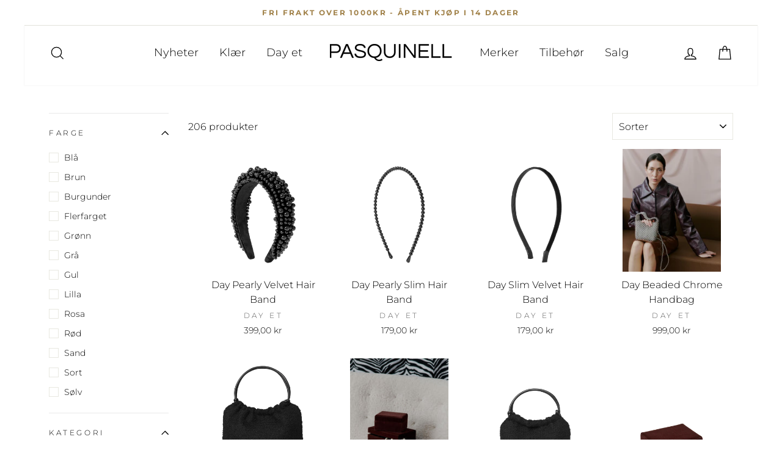

--- FILE ---
content_type: text/html; charset=utf-8
request_url: https://pasquinell.no/collections/day-et
body_size: 27742
content:
<!doctype html>
<html class="no-js" lang="nb">
<head><!--Content in content_for_header -->
<!--LayoutHub-Embed--><link rel="stylesheet" href="https://fonts.googleapis.com/css?family=Karla:100,200,300,400,500,600,700,800,900|Lora:100,200,300,400,500,600,700,800,900" /><link rel="stylesheet" type="text/css" href="[data-uri]" media="all">
<!--/LayoutHub-Embed--><meta charset="utf-8">
  <meta http-equiv="X-UA-Compatible" content="IE=edge,chrome=1">
  <meta name="viewport" content="width=device-width,initial-scale=1">
  <meta name="theme-color" content="#eedec2">
  <link rel="canonical" href="https://pasquinell.no/collections/day-et">
  <meta name="format-detection" content="telephone=no">
  <meta name="facebook-domain-verification" content="gnss1if9t7l3fubchu5nd93oecmltv" /><link rel="shortcut icon" href="//pasquinell.no/cdn/shop/files/Q_svart_stor_32x32.jpg?v=1614345130" type="image/png" />
  <title>Day et
&ndash; Pasquinell
</title><meta property="og:site_name" content="Pasquinell">
  <meta property="og:url" content="https://pasquinell.no/collections/day-et">
  <meta property="og:title" content="Day et">
  <meta property="og:type" content="website">
  <meta property="og:description" content="Pasquinell er en klesbutikk på DownTown i Porsgrunn. Vi har vært med siden senteret åpnet i 1988. Vi er en frittstående butikk og eier Trude Westøl bruker sin gode smak til å kjøpe inn de varer som til ennhver tid er i motebildet. Vi ønsker å gi våre kunder den beste opplevelsen og topp service."><meta property="og:image" content="http://pasquinell.no/cdn/shop/files/3e66437e-1e81-4b17-a2b8-097448091a21_1200x630.png?v=1762426369"><meta property="og:image" content="http://pasquinell.no/cdn/shop/files/71bb1e52-c396-433c-8f2f-5a2f0baaa894_1200x630.png?v=1762426367"><meta property="og:image" content="http://pasquinell.no/cdn/shop/files/0e0f9266-b413-46ca-a56f-082370ab1573_1200x630.png?v=1762426368">
  <meta property="og:image:secure_url" content="https://pasquinell.no/cdn/shop/files/3e66437e-1e81-4b17-a2b8-097448091a21_1200x630.png?v=1762426369"><meta property="og:image:secure_url" content="https://pasquinell.no/cdn/shop/files/71bb1e52-c396-433c-8f2f-5a2f0baaa894_1200x630.png?v=1762426367"><meta property="og:image:secure_url" content="https://pasquinell.no/cdn/shop/files/0e0f9266-b413-46ca-a56f-082370ab1573_1200x630.png?v=1762426368">
  <meta name="twitter:site" content="@">
  <meta name="twitter:card" content="summary_large_image">
  <meta name="twitter:title" content="Day et">
  <meta name="twitter:description" content="Pasquinell er en klesbutikk på DownTown i Porsgrunn. Vi har vært med siden senteret åpnet i 1988. Vi er en frittstående butikk og eier Trude Westøl bruker sin gode smak til å kjøpe inn de varer som til ennhver tid er i motebildet. Vi ønsker å gi våre kunder den beste opplevelsen og topp service.">


  <style data-shopify>
  @font-face {
  font-family: Montserrat;
  font-weight: 700;
  font-style: normal;
  src: url("//pasquinell.no/cdn/fonts/montserrat/montserrat_n7.3c434e22befd5c18a6b4afadb1e3d77c128c7939.woff2") format("woff2"),
       url("//pasquinell.no/cdn/fonts/montserrat/montserrat_n7.5d9fa6e2cae713c8fb539a9876489d86207fe957.woff") format("woff");
}

  @font-face {
  font-family: Montserrat;
  font-weight: 300;
  font-style: normal;
  src: url("//pasquinell.no/cdn/fonts/montserrat/montserrat_n3.29e699231893fd243e1620595067294bb067ba2a.woff2") format("woff2"),
       url("//pasquinell.no/cdn/fonts/montserrat/montserrat_n3.64ed56f012a53c08a49d49bd7e0c8d2f46119150.woff") format("woff");
}


  @font-face {
  font-family: Montserrat;
  font-weight: 600;
  font-style: normal;
  src: url("//pasquinell.no/cdn/fonts/montserrat/montserrat_n6.1326b3e84230700ef15b3a29fb520639977513e0.woff2") format("woff2"),
       url("//pasquinell.no/cdn/fonts/montserrat/montserrat_n6.652f051080eb14192330daceed8cd53dfdc5ead9.woff") format("woff");
}

  @font-face {
  font-family: Montserrat;
  font-weight: 300;
  font-style: italic;
  src: url("//pasquinell.no/cdn/fonts/montserrat/montserrat_i3.9cfee8ab0b9b229ed9a7652dff7d786e45a01df2.woff2") format("woff2"),
       url("//pasquinell.no/cdn/fonts/montserrat/montserrat_i3.68df04ba4494b4612ed6f9bf46b6c06246fa2fa4.woff") format("woff");
}

  @font-face {
  font-family: Montserrat;
  font-weight: 600;
  font-style: italic;
  src: url("//pasquinell.no/cdn/fonts/montserrat/montserrat_i6.e90155dd2f004112a61c0322d66d1f59dadfa84b.woff2") format("woff2"),
       url("//pasquinell.no/cdn/fonts/montserrat/montserrat_i6.41470518d8e9d7f1bcdd29a447c2397e5393943f.woff") format("woff");
}

</style>

  <link href="//pasquinell.no/cdn/shop/t/44/assets/theme.scss.css?v=114298173488913059281767724441" rel="stylesheet" type="text/css" media="all" />

  <style data-shopify>
    .collection-item__title {
      font-size: 20.8px;
    }

    @media screen and (min-width: 769px) {
      .collection-item__title {
        font-size: 26px;
      }
    }
  </style>

  <script>
    document.documentElement.className = document.documentElement.className.replace('no-js', 'js');

    window.theme = window.theme || {};
    theme.strings = {
      addToCart: "Legg i handlekurv",
      soldOut: "Utsolgt",
      unavailable: "Ikke tilgjengelig",
      stockLabel: "[count] på lager",
      willNotShipUntil: "",
      willBeInStockAfter: "",
      waitingForStock: "",
      savePrice: "Spar [saved_amount]",
      cartEmpty: "Din handlekurv er tom",
      cartTermsConfirmation: "Du må godta betingelsene før du går til kassen"
    };
    theme.settings = {
      dynamicVariantsEnable: true,
      dynamicVariantType: "button",
      cartType: "drawer",
      currenciesEnabled: false,
      nativeMultiCurrency: 1 > 1 ? true : false,
      moneyFormat: "{{amount_with_comma_separator}} kr",
      saveType: "dollar",
      recentlyViewedEnabled: false,
      predictiveSearch: true,
      predictiveSearchType: "product,article,page",
      inventoryThreshold: 10,
      quickView: false,
      themeName: 'Impulse',
      themeVersion: "2.5.1"
    };
  </script>
<script src="//www.searchanise.com/widgets/shopify/init.js?a=4F7F8V9k6y"></script>

  <script>window.performance && window.performance.mark && window.performance.mark('shopify.content_for_header.start');</script><meta name="google-site-verification" content="dJNQe95n3VRqZCm89AOCPEfQwroO6VPf_DWBTRAMJBY">
<meta id="shopify-digital-wallet" name="shopify-digital-wallet" content="/29305602186/digital_wallets/dialog">
<link rel="alternate" type="application/atom+xml" title="Feed" href="/collections/day-et.atom" />
<link rel="next" href="/collections/day-et?page=2">
<link rel="alternate" type="application/json+oembed" href="https://pasquinell.no/collections/day-et.oembed">
<script async="async" src="/checkouts/internal/preloads.js?locale=nb-NO"></script>
<script id="shopify-features" type="application/json">{"accessToken":"f5e80e2fdfd37020629d0c9d6e628a64","betas":["rich-media-storefront-analytics"],"domain":"pasquinell.no","predictiveSearch":true,"shopId":29305602186,"locale":"nb"}</script>
<script>var Shopify = Shopify || {};
Shopify.shop = "pasquinell.myshopify.com";
Shopify.locale = "nb";
Shopify.currency = {"active":"NOK","rate":"1.0"};
Shopify.country = "NO";
Shopify.theme = {"name":"Januarsalg 2026","id":157723558109,"schema_name":"Impulse","schema_version":"2.5.1","theme_store_id":857,"role":"main"};
Shopify.theme.handle = "null";
Shopify.theme.style = {"id":null,"handle":null};
Shopify.cdnHost = "pasquinell.no/cdn";
Shopify.routes = Shopify.routes || {};
Shopify.routes.root = "/";</script>
<script type="module">!function(o){(o.Shopify=o.Shopify||{}).modules=!0}(window);</script>
<script>!function(o){function n(){var o=[];function n(){o.push(Array.prototype.slice.apply(arguments))}return n.q=o,n}var t=o.Shopify=o.Shopify||{};t.loadFeatures=n(),t.autoloadFeatures=n()}(window);</script>
<script id="shop-js-analytics" type="application/json">{"pageType":"collection"}</script>
<script defer="defer" async type="module" src="//pasquinell.no/cdn/shopifycloud/shop-js/modules/v2/client.init-shop-cart-sync_Cq55waMD.nb.esm.js"></script>
<script defer="defer" async type="module" src="//pasquinell.no/cdn/shopifycloud/shop-js/modules/v2/chunk.common_DIOnffBL.esm.js"></script>
<script defer="defer" async type="module" src="//pasquinell.no/cdn/shopifycloud/shop-js/modules/v2/chunk.modal_DOnzx6pZ.esm.js"></script>
<script type="module">
  await import("//pasquinell.no/cdn/shopifycloud/shop-js/modules/v2/client.init-shop-cart-sync_Cq55waMD.nb.esm.js");
await import("//pasquinell.no/cdn/shopifycloud/shop-js/modules/v2/chunk.common_DIOnffBL.esm.js");
await import("//pasquinell.no/cdn/shopifycloud/shop-js/modules/v2/chunk.modal_DOnzx6pZ.esm.js");

  window.Shopify.SignInWithShop?.initShopCartSync?.({"fedCMEnabled":true,"windoidEnabled":true});

</script>
<script>(function() {
  var isLoaded = false;
  function asyncLoad() {
    if (isLoaded) return;
    isLoaded = true;
    var urls = ["https:\/\/chimpstatic.com\/mcjs-connected\/js\/users\/c93107c59b5fe17ec9ea0cb62\/9043c8710575843acc9bfc055.js?shop=pasquinell.myshopify.com","https:\/\/app.layouthub.com\/shopify\/layouthub.js?shop=pasquinell.myshopify.com","https:\/\/cdn.nfcube.com\/instafeed-54f853efa88b34e9e6aeb16c66f84d15.js?shop=pasquinell.myshopify.com","https:\/\/searchanise-ef84.kxcdn.com\/widgets\/shopify\/init.js?a=4F7F8V9k6y\u0026shop=pasquinell.myshopify.com"];
    for (var i = 0; i < urls.length; i++) {
      var s = document.createElement('script');
      s.type = 'text/javascript';
      s.async = true;
      s.src = urls[i];
      var x = document.getElementsByTagName('script')[0];
      x.parentNode.insertBefore(s, x);
    }
  };
  if(window.attachEvent) {
    window.attachEvent('onload', asyncLoad);
  } else {
    window.addEventListener('load', asyncLoad, false);
  }
})();</script>
<script id="__st">var __st={"a":29305602186,"offset":3600,"reqid":"b7491f5f-6cb4-42fa-8a6e-767a2fc075dc-1769032127","pageurl":"pasquinell.no\/collections\/day-et","u":"dd1d438607ca","p":"collection","rtyp":"collection","rid":160123125898};</script>
<script>window.ShopifyPaypalV4VisibilityTracking = true;</script>
<script id="captcha-bootstrap">!function(){'use strict';const t='contact',e='account',n='new_comment',o=[[t,t],['blogs',n],['comments',n],[t,'customer']],c=[[e,'customer_login'],[e,'guest_login'],[e,'recover_customer_password'],[e,'create_customer']],r=t=>t.map((([t,e])=>`form[action*='/${t}']:not([data-nocaptcha='true']) input[name='form_type'][value='${e}']`)).join(','),a=t=>()=>t?[...document.querySelectorAll(t)].map((t=>t.form)):[];function s(){const t=[...o],e=r(t);return a(e)}const i='password',u='form_key',d=['recaptcha-v3-token','g-recaptcha-response','h-captcha-response',i],f=()=>{try{return window.sessionStorage}catch{return}},m='__shopify_v',_=t=>t.elements[u];function p(t,e,n=!1){try{const o=window.sessionStorage,c=JSON.parse(o.getItem(e)),{data:r}=function(t){const{data:e,action:n}=t;return t[m]||n?{data:e,action:n}:{data:t,action:n}}(c);for(const[e,n]of Object.entries(r))t.elements[e]&&(t.elements[e].value=n);n&&o.removeItem(e)}catch(o){console.error('form repopulation failed',{error:o})}}const l='form_type',E='cptcha';function T(t){t.dataset[E]=!0}const w=window,h=w.document,L='Shopify',v='ce_forms',y='captcha';let A=!1;((t,e)=>{const n=(g='f06e6c50-85a8-45c8-87d0-21a2b65856fe',I='https://cdn.shopify.com/shopifycloud/storefront-forms-hcaptcha/ce_storefront_forms_captcha_hcaptcha.v1.5.2.iife.js',D={infoText:'Beskyttet av hCaptcha',privacyText:'Personvern',termsText:'Vilkår'},(t,e,n)=>{const o=w[L][v],c=o.bindForm;if(c)return c(t,g,e,D).then(n);var r;o.q.push([[t,g,e,D],n]),r=I,A||(h.body.append(Object.assign(h.createElement('script'),{id:'captcha-provider',async:!0,src:r})),A=!0)});var g,I,D;w[L]=w[L]||{},w[L][v]=w[L][v]||{},w[L][v].q=[],w[L][y]=w[L][y]||{},w[L][y].protect=function(t,e){n(t,void 0,e),T(t)},Object.freeze(w[L][y]),function(t,e,n,w,h,L){const[v,y,A,g]=function(t,e,n){const i=e?o:[],u=t?c:[],d=[...i,...u],f=r(d),m=r(i),_=r(d.filter((([t,e])=>n.includes(e))));return[a(f),a(m),a(_),s()]}(w,h,L),I=t=>{const e=t.target;return e instanceof HTMLFormElement?e:e&&e.form},D=t=>v().includes(t);t.addEventListener('submit',(t=>{const e=I(t);if(!e)return;const n=D(e)&&!e.dataset.hcaptchaBound&&!e.dataset.recaptchaBound,o=_(e),c=g().includes(e)&&(!o||!o.value);(n||c)&&t.preventDefault(),c&&!n&&(function(t){try{if(!f())return;!function(t){const e=f();if(!e)return;const n=_(t);if(!n)return;const o=n.value;o&&e.removeItem(o)}(t);const e=Array.from(Array(32),(()=>Math.random().toString(36)[2])).join('');!function(t,e){_(t)||t.append(Object.assign(document.createElement('input'),{type:'hidden',name:u})),t.elements[u].value=e}(t,e),function(t,e){const n=f();if(!n)return;const o=[...t.querySelectorAll(`input[type='${i}']`)].map((({name:t})=>t)),c=[...d,...o],r={};for(const[a,s]of new FormData(t).entries())c.includes(a)||(r[a]=s);n.setItem(e,JSON.stringify({[m]:1,action:t.action,data:r}))}(t,e)}catch(e){console.error('failed to persist form',e)}}(e),e.submit())}));const S=(t,e)=>{t&&!t.dataset[E]&&(n(t,e.some((e=>e===t))),T(t))};for(const o of['focusin','change'])t.addEventListener(o,(t=>{const e=I(t);D(e)&&S(e,y())}));const B=e.get('form_key'),M=e.get(l),P=B&&M;t.addEventListener('DOMContentLoaded',(()=>{const t=y();if(P)for(const e of t)e.elements[l].value===M&&p(e,B);[...new Set([...A(),...v().filter((t=>'true'===t.dataset.shopifyCaptcha))])].forEach((e=>S(e,t)))}))}(h,new URLSearchParams(w.location.search),n,t,e,['guest_login'])})(!0,!0)}();</script>
<script integrity="sha256-4kQ18oKyAcykRKYeNunJcIwy7WH5gtpwJnB7kiuLZ1E=" data-source-attribution="shopify.loadfeatures" defer="defer" src="//pasquinell.no/cdn/shopifycloud/storefront/assets/storefront/load_feature-a0a9edcb.js" crossorigin="anonymous"></script>
<script data-source-attribution="shopify.dynamic_checkout.dynamic.init">var Shopify=Shopify||{};Shopify.PaymentButton=Shopify.PaymentButton||{isStorefrontPortableWallets:!0,init:function(){window.Shopify.PaymentButton.init=function(){};var t=document.createElement("script");t.src="https://pasquinell.no/cdn/shopifycloud/portable-wallets/latest/portable-wallets.nb.js",t.type="module",document.head.appendChild(t)}};
</script>
<script data-source-attribution="shopify.dynamic_checkout.buyer_consent">
  function portableWalletsHideBuyerConsent(e){var t=document.getElementById("shopify-buyer-consent"),n=document.getElementById("shopify-subscription-policy-button");t&&n&&(t.classList.add("hidden"),t.setAttribute("aria-hidden","true"),n.removeEventListener("click",e))}function portableWalletsShowBuyerConsent(e){var t=document.getElementById("shopify-buyer-consent"),n=document.getElementById("shopify-subscription-policy-button");t&&n&&(t.classList.remove("hidden"),t.removeAttribute("aria-hidden"),n.addEventListener("click",e))}window.Shopify?.PaymentButton&&(window.Shopify.PaymentButton.hideBuyerConsent=portableWalletsHideBuyerConsent,window.Shopify.PaymentButton.showBuyerConsent=portableWalletsShowBuyerConsent);
</script>
<script data-source-attribution="shopify.dynamic_checkout.cart.bootstrap">document.addEventListener("DOMContentLoaded",(function(){function t(){return document.querySelector("shopify-accelerated-checkout-cart, shopify-accelerated-checkout")}if(t())Shopify.PaymentButton.init();else{new MutationObserver((function(e,n){t()&&(Shopify.PaymentButton.init(),n.disconnect())})).observe(document.body,{childList:!0,subtree:!0})}}));
</script>
<script id='scb4127' type='text/javascript' async='' src='https://pasquinell.no/cdn/shopifycloud/privacy-banner/storefront-banner.js'></script>
<script>window.performance && window.performance.mark && window.performance.mark('shopify.content_for_header.end');</script>

  <script src="//pasquinell.no/cdn/shop/t/44/assets/vendor-scripts-v5.js" defer="defer"></script>

  

  <script src="//pasquinell.no/cdn/shop/t/44/assets/theme.js?v=139713380844666755821767724307" defer="defer"></script><link href="https://monorail-edge.shopifysvc.com" rel="dns-prefetch">
<script>(function(){if ("sendBeacon" in navigator && "performance" in window) {try {var session_token_from_headers = performance.getEntriesByType('navigation')[0].serverTiming.find(x => x.name == '_s').description;} catch {var session_token_from_headers = undefined;}var session_cookie_matches = document.cookie.match(/_shopify_s=([^;]*)/);var session_token_from_cookie = session_cookie_matches && session_cookie_matches.length === 2 ? session_cookie_matches[1] : "";var session_token = session_token_from_headers || session_token_from_cookie || "";function handle_abandonment_event(e) {var entries = performance.getEntries().filter(function(entry) {return /monorail-edge.shopifysvc.com/.test(entry.name);});if (!window.abandonment_tracked && entries.length === 0) {window.abandonment_tracked = true;var currentMs = Date.now();var navigation_start = performance.timing.navigationStart;var payload = {shop_id: 29305602186,url: window.location.href,navigation_start,duration: currentMs - navigation_start,session_token,page_type: "collection"};window.navigator.sendBeacon("https://monorail-edge.shopifysvc.com/v1/produce", JSON.stringify({schema_id: "online_store_buyer_site_abandonment/1.1",payload: payload,metadata: {event_created_at_ms: currentMs,event_sent_at_ms: currentMs}}));}}window.addEventListener('pagehide', handle_abandonment_event);}}());</script>
<script id="web-pixels-manager-setup">(function e(e,d,r,n,o){if(void 0===o&&(o={}),!Boolean(null===(a=null===(i=window.Shopify)||void 0===i?void 0:i.analytics)||void 0===a?void 0:a.replayQueue)){var i,a;window.Shopify=window.Shopify||{};var t=window.Shopify;t.analytics=t.analytics||{};var s=t.analytics;s.replayQueue=[],s.publish=function(e,d,r){return s.replayQueue.push([e,d,r]),!0};try{self.performance.mark("wpm:start")}catch(e){}var l=function(){var e={modern:/Edge?\/(1{2}[4-9]|1[2-9]\d|[2-9]\d{2}|\d{4,})\.\d+(\.\d+|)|Firefox\/(1{2}[4-9]|1[2-9]\d|[2-9]\d{2}|\d{4,})\.\d+(\.\d+|)|Chrom(ium|e)\/(9{2}|\d{3,})\.\d+(\.\d+|)|(Maci|X1{2}).+ Version\/(15\.\d+|(1[6-9]|[2-9]\d|\d{3,})\.\d+)([,.]\d+|)( \(\w+\)|)( Mobile\/\w+|) Safari\/|Chrome.+OPR\/(9{2}|\d{3,})\.\d+\.\d+|(CPU[ +]OS|iPhone[ +]OS|CPU[ +]iPhone|CPU IPhone OS|CPU iPad OS)[ +]+(15[._]\d+|(1[6-9]|[2-9]\d|\d{3,})[._]\d+)([._]\d+|)|Android:?[ /-](13[3-9]|1[4-9]\d|[2-9]\d{2}|\d{4,})(\.\d+|)(\.\d+|)|Android.+Firefox\/(13[5-9]|1[4-9]\d|[2-9]\d{2}|\d{4,})\.\d+(\.\d+|)|Android.+Chrom(ium|e)\/(13[3-9]|1[4-9]\d|[2-9]\d{2}|\d{4,})\.\d+(\.\d+|)|SamsungBrowser\/([2-9]\d|\d{3,})\.\d+/,legacy:/Edge?\/(1[6-9]|[2-9]\d|\d{3,})\.\d+(\.\d+|)|Firefox\/(5[4-9]|[6-9]\d|\d{3,})\.\d+(\.\d+|)|Chrom(ium|e)\/(5[1-9]|[6-9]\d|\d{3,})\.\d+(\.\d+|)([\d.]+$|.*Safari\/(?![\d.]+ Edge\/[\d.]+$))|(Maci|X1{2}).+ Version\/(10\.\d+|(1[1-9]|[2-9]\d|\d{3,})\.\d+)([,.]\d+|)( \(\w+\)|)( Mobile\/\w+|) Safari\/|Chrome.+OPR\/(3[89]|[4-9]\d|\d{3,})\.\d+\.\d+|(CPU[ +]OS|iPhone[ +]OS|CPU[ +]iPhone|CPU IPhone OS|CPU iPad OS)[ +]+(10[._]\d+|(1[1-9]|[2-9]\d|\d{3,})[._]\d+)([._]\d+|)|Android:?[ /-](13[3-9]|1[4-9]\d|[2-9]\d{2}|\d{4,})(\.\d+|)(\.\d+|)|Mobile Safari.+OPR\/([89]\d|\d{3,})\.\d+\.\d+|Android.+Firefox\/(13[5-9]|1[4-9]\d|[2-9]\d{2}|\d{4,})\.\d+(\.\d+|)|Android.+Chrom(ium|e)\/(13[3-9]|1[4-9]\d|[2-9]\d{2}|\d{4,})\.\d+(\.\d+|)|Android.+(UC? ?Browser|UCWEB|U3)[ /]?(15\.([5-9]|\d{2,})|(1[6-9]|[2-9]\d|\d{3,})\.\d+)\.\d+|SamsungBrowser\/(5\.\d+|([6-9]|\d{2,})\.\d+)|Android.+MQ{2}Browser\/(14(\.(9|\d{2,})|)|(1[5-9]|[2-9]\d|\d{3,})(\.\d+|))(\.\d+|)|K[Aa][Ii]OS\/(3\.\d+|([4-9]|\d{2,})\.\d+)(\.\d+|)/},d=e.modern,r=e.legacy,n=navigator.userAgent;return n.match(d)?"modern":n.match(r)?"legacy":"unknown"}(),u="modern"===l?"modern":"legacy",c=(null!=n?n:{modern:"",legacy:""})[u],f=function(e){return[e.baseUrl,"/wpm","/b",e.hashVersion,"modern"===e.buildTarget?"m":"l",".js"].join("")}({baseUrl:d,hashVersion:r,buildTarget:u}),m=function(e){var d=e.version,r=e.bundleTarget,n=e.surface,o=e.pageUrl,i=e.monorailEndpoint;return{emit:function(e){var a=e.status,t=e.errorMsg,s=(new Date).getTime(),l=JSON.stringify({metadata:{event_sent_at_ms:s},events:[{schema_id:"web_pixels_manager_load/3.1",payload:{version:d,bundle_target:r,page_url:o,status:a,surface:n,error_msg:t},metadata:{event_created_at_ms:s}}]});if(!i)return console&&console.warn&&console.warn("[Web Pixels Manager] No Monorail endpoint provided, skipping logging."),!1;try{return self.navigator.sendBeacon.bind(self.navigator)(i,l)}catch(e){}var u=new XMLHttpRequest;try{return u.open("POST",i,!0),u.setRequestHeader("Content-Type","text/plain"),u.send(l),!0}catch(e){return console&&console.warn&&console.warn("[Web Pixels Manager] Got an unhandled error while logging to Monorail."),!1}}}}({version:r,bundleTarget:l,surface:e.surface,pageUrl:self.location.href,monorailEndpoint:e.monorailEndpoint});try{o.browserTarget=l,function(e){var d=e.src,r=e.async,n=void 0===r||r,o=e.onload,i=e.onerror,a=e.sri,t=e.scriptDataAttributes,s=void 0===t?{}:t,l=document.createElement("script"),u=document.querySelector("head"),c=document.querySelector("body");if(l.async=n,l.src=d,a&&(l.integrity=a,l.crossOrigin="anonymous"),s)for(var f in s)if(Object.prototype.hasOwnProperty.call(s,f))try{l.dataset[f]=s[f]}catch(e){}if(o&&l.addEventListener("load",o),i&&l.addEventListener("error",i),u)u.appendChild(l);else{if(!c)throw new Error("Did not find a head or body element to append the script");c.appendChild(l)}}({src:f,async:!0,onload:function(){if(!function(){var e,d;return Boolean(null===(d=null===(e=window.Shopify)||void 0===e?void 0:e.analytics)||void 0===d?void 0:d.initialized)}()){var d=window.webPixelsManager.init(e)||void 0;if(d){var r=window.Shopify.analytics;r.replayQueue.forEach((function(e){var r=e[0],n=e[1],o=e[2];d.publishCustomEvent(r,n,o)})),r.replayQueue=[],r.publish=d.publishCustomEvent,r.visitor=d.visitor,r.initialized=!0}}},onerror:function(){return m.emit({status:"failed",errorMsg:"".concat(f," has failed to load")})},sri:function(e){var d=/^sha384-[A-Za-z0-9+/=]+$/;return"string"==typeof e&&d.test(e)}(c)?c:"",scriptDataAttributes:o}),m.emit({status:"loading"})}catch(e){m.emit({status:"failed",errorMsg:(null==e?void 0:e.message)||"Unknown error"})}}})({shopId: 29305602186,storefrontBaseUrl: "https://pasquinell.no",extensionsBaseUrl: "https://extensions.shopifycdn.com/cdn/shopifycloud/web-pixels-manager",monorailEndpoint: "https://monorail-edge.shopifysvc.com/unstable/produce_batch",surface: "storefront-renderer",enabledBetaFlags: ["2dca8a86"],webPixelsConfigList: [{"id":"494469341","configuration":"{\"config\":\"{\\\"pixel_id\\\":\\\"AW-661155213\\\",\\\"target_country\\\":\\\"NO\\\",\\\"gtag_events\\\":[{\\\"type\\\":\\\"begin_checkout\\\",\\\"action_label\\\":\\\"AW-661155213\\\/nL60CJL_lMkBEI3bobsC\\\"},{\\\"type\\\":\\\"search\\\",\\\"action_label\\\":\\\"AW-661155213\\\/HbYjCJX_lMkBEI3bobsC\\\"},{\\\"type\\\":\\\"view_item\\\",\\\"action_label\\\":[\\\"AW-661155213\\\/ieWFCOH6lMkBEI3bobsC\\\",\\\"MC-PMGL70S3LL\\\"]},{\\\"type\\\":\\\"purchase\\\",\\\"action_label\\\":[\\\"AW-661155213\\\/EGaQCN76lMkBEI3bobsC\\\",\\\"MC-PMGL70S3LL\\\"]},{\\\"type\\\":\\\"page_view\\\",\\\"action_label\\\":[\\\"AW-661155213\\\/UT2ZCNv6lMkBEI3bobsC\\\",\\\"MC-PMGL70S3LL\\\"]},{\\\"type\\\":\\\"add_payment_info\\\",\\\"action_label\\\":\\\"AW-661155213\\\/Se5HCJj_lMkBEI3bobsC\\\"},{\\\"type\\\":\\\"add_to_cart\\\",\\\"action_label\\\":\\\"AW-661155213\\\/BDC4CI__lMkBEI3bobsC\\\"}],\\\"enable_monitoring_mode\\\":false}\"}","eventPayloadVersion":"v1","runtimeContext":"OPEN","scriptVersion":"b2a88bafab3e21179ed38636efcd8a93","type":"APP","apiClientId":1780363,"privacyPurposes":[],"dataSharingAdjustments":{"protectedCustomerApprovalScopes":["read_customer_address","read_customer_email","read_customer_name","read_customer_personal_data","read_customer_phone"]}},{"id":"212730077","configuration":"{\"pixel_id\":\"756230411770424\",\"pixel_type\":\"facebook_pixel\",\"metaapp_system_user_token\":\"-\"}","eventPayloadVersion":"v1","runtimeContext":"OPEN","scriptVersion":"ca16bc87fe92b6042fbaa3acc2fbdaa6","type":"APP","apiClientId":2329312,"privacyPurposes":["ANALYTICS","MARKETING","SALE_OF_DATA"],"dataSharingAdjustments":{"protectedCustomerApprovalScopes":["read_customer_address","read_customer_email","read_customer_name","read_customer_personal_data","read_customer_phone"]}},{"id":"36012253","configuration":"{\"apiKey\":\"4F7F8V9k6y\", \"host\":\"searchserverapi.com\"}","eventPayloadVersion":"v1","runtimeContext":"STRICT","scriptVersion":"5559ea45e47b67d15b30b79e7c6719da","type":"APP","apiClientId":578825,"privacyPurposes":["ANALYTICS"],"dataSharingAdjustments":{"protectedCustomerApprovalScopes":["read_customer_personal_data"]}},{"id":"71794909","eventPayloadVersion":"v1","runtimeContext":"LAX","scriptVersion":"1","type":"CUSTOM","privacyPurposes":["ANALYTICS"],"name":"Google Analytics tag (migrated)"},{"id":"shopify-app-pixel","configuration":"{}","eventPayloadVersion":"v1","runtimeContext":"STRICT","scriptVersion":"0450","apiClientId":"shopify-pixel","type":"APP","privacyPurposes":["ANALYTICS","MARKETING"]},{"id":"shopify-custom-pixel","eventPayloadVersion":"v1","runtimeContext":"LAX","scriptVersion":"0450","apiClientId":"shopify-pixel","type":"CUSTOM","privacyPurposes":["ANALYTICS","MARKETING"]}],isMerchantRequest: false,initData: {"shop":{"name":"Pasquinell","paymentSettings":{"currencyCode":"NOK"},"myshopifyDomain":"pasquinell.myshopify.com","countryCode":"NO","storefrontUrl":"https:\/\/pasquinell.no"},"customer":null,"cart":null,"checkout":null,"productVariants":[],"purchasingCompany":null},},"https://pasquinell.no/cdn","fcfee988w5aeb613cpc8e4bc33m6693e112",{"modern":"","legacy":""},{"shopId":"29305602186","storefrontBaseUrl":"https:\/\/pasquinell.no","extensionBaseUrl":"https:\/\/extensions.shopifycdn.com\/cdn\/shopifycloud\/web-pixels-manager","surface":"storefront-renderer","enabledBetaFlags":"[\"2dca8a86\"]","isMerchantRequest":"false","hashVersion":"fcfee988w5aeb613cpc8e4bc33m6693e112","publish":"custom","events":"[[\"page_viewed\",{}],[\"collection_viewed\",{\"collection\":{\"id\":\"160123125898\",\"title\":\"Day et\",\"productVariants\":[{\"price\":{\"amount\":399.0,\"currencyCode\":\"NOK\"},\"product\":{\"title\":\"Day Pearly Velvet Hair Band\",\"vendor\":\"Day Et\",\"id\":\"9168471949533\",\"untranslatedTitle\":\"Day Pearly Velvet Hair Band\",\"url\":\"\/products\/11355427-day-pearly-velvet-hair-band\",\"type\":\"Tilbehør\"},\"id\":\"46953465086173\",\"image\":{\"src\":\"\/\/pasquinell.no\/cdn\/shop\/files\/3e66437e-1e81-4b17-a2b8-097448091a21.png?v=1762426369\"},\"sku\":\"113554270100\",\"title\":\"One Size \/ Sort\",\"untranslatedTitle\":\"One Size \/ Sort\"},{\"price\":{\"amount\":179.0,\"currencyCode\":\"NOK\"},\"product\":{\"title\":\"Day Pearly Slim Hair Band\",\"vendor\":\"Day Et\",\"id\":\"9168471916765\",\"untranslatedTitle\":\"Day Pearly Slim Hair Band\",\"url\":\"\/products\/11355424-day-pearly-slim-hair-band\",\"type\":\"Tilbehør\"},\"id\":\"46953464889565\",\"image\":{\"src\":\"\/\/pasquinell.no\/cdn\/shop\/files\/71bb1e52-c396-433c-8f2f-5a2f0baaa894.png?v=1762426367\"},\"sku\":\"113554240100\",\"title\":\"One Size \/ Sort\",\"untranslatedTitle\":\"One Size \/ Sort\"},{\"price\":{\"amount\":179.0,\"currencyCode\":\"NOK\"},\"product\":{\"title\":\"Day Slim Velvet Hair Band\",\"vendor\":\"Day Et\",\"id\":\"9168471851229\",\"untranslatedTitle\":\"Day Slim Velvet Hair Band\",\"url\":\"\/products\/11355426-day-slim-velvet-hair-band\",\"type\":\"Tilbehør\"},\"id\":\"46953464824029\",\"image\":{\"src\":\"\/\/pasquinell.no\/cdn\/shop\/files\/0e0f9266-b413-46ca-a56f-082370ab1573.png?v=1762426368\"},\"sku\":\"113554260100\",\"title\":\"One Size \/ Sort\",\"untranslatedTitle\":\"One Size \/ Sort\"},{\"price\":{\"amount\":999.0,\"currencyCode\":\"NOK\"},\"product\":{\"title\":\"Day Beaded Chrome Handbag\",\"vendor\":\"Day Et\",\"id\":\"9168471720157\",\"untranslatedTitle\":\"Day Beaded Chrome Handbag\",\"url\":\"\/products\/11355407-day-beaded-chrome-handbag\",\"type\":\"Vesker\"},\"id\":\"46953464463581\",\"image\":{\"src\":\"\/\/pasquinell.no\/cdn\/shop\/files\/0fa32969-2c7a-4647-92f6-3a9dfedba5e9.jpg?v=1762426366\"},\"sku\":\"113554070100\",\"title\":\"One Size \/ Grå\",\"untranslatedTitle\":\"One Size \/ Grå\"},{\"price\":{\"amount\":1299.0,\"currencyCode\":\"NOK\"},\"product\":{\"title\":\"Day Woolen Pop Scrunch Tote\",\"vendor\":\"Day Et\",\"id\":\"9168471654621\",\"untranslatedTitle\":\"Day Woolen Pop Scrunch Tote\",\"url\":\"\/products\/11355410-day-woolen-pop-scrunch-tote\",\"type\":\"Vesker\"},\"id\":\"46953464365277\",\"image\":{\"src\":\"\/\/pasquinell.no\/cdn\/shop\/files\/724878bf-68a3-4d6e-87eb-155575c79d22.png?v=1762426365\"},\"sku\":\"113554100100\",\"title\":\"One Size \/ Sort\",\"untranslatedTitle\":\"One Size \/ Sort\"},{\"price\":{\"amount\":699.0,\"currencyCode\":\"NOK\"},\"product\":{\"title\":\"Day Velvet Jewelry Case Large\",\"vendor\":\"Day Et\",\"id\":\"9168471621853\",\"untranslatedTitle\":\"Day Velvet Jewelry Case Large\",\"url\":\"\/products\/11355420-day-velvet-jewelry-case-large\",\"type\":\"Tilbehør\"},\"id\":\"46953464332509\",\"image\":{\"src\":\"\/\/pasquinell.no\/cdn\/shop\/files\/b73d40d7-7a04-44ea-9aea-d608e7143e9d.jpg?v=1762426364\"},\"sku\":\"113554200100\",\"title\":\"One Size \/ Burgunder\",\"untranslatedTitle\":\"One Size \/ Burgunder\"},{\"price\":{\"amount\":999.0,\"currencyCode\":\"NOK\"},\"product\":{\"title\":\"Day Woolen Pop Scrunch Bag S\",\"vendor\":\"Day Et\",\"id\":\"9168471589085\",\"untranslatedTitle\":\"Day Woolen Pop Scrunch Bag S\",\"url\":\"\/products\/11355409-day-woolen-pop-scrunch-bag-s\",\"type\":\"Vesker\"},\"id\":\"46953464299741\",\"image\":{\"src\":\"\/\/pasquinell.no\/cdn\/shop\/files\/f1997b94-c7df-4e23-9a5d-fb990a351699.png?v=1762426365\"},\"sku\":\"113554090100\",\"title\":\"One Size \/ Sort\",\"untranslatedTitle\":\"One Size \/ Sort\"},{\"price\":{\"amount\":569.0,\"currencyCode\":\"NOK\"},\"product\":{\"title\":\"Day Velvet Jewelry Case Small\",\"vendor\":\"Day Et\",\"id\":\"9168471490781\",\"untranslatedTitle\":\"Day Velvet Jewelry Case Small\",\"url\":\"\/products\/11355418-day-velvet-jewelry-case-small\",\"type\":\"Tilbehør\"},\"id\":\"46953464168669\",\"image\":{\"src\":\"\/\/pasquinell.no\/cdn\/shop\/files\/862070de-16e4-4720-8af8-19daa2d580fc.png?v=1762426364\"},\"sku\":\"113554180100\",\"title\":\"One Size \/ Burgunder\",\"untranslatedTitle\":\"One Size \/ Burgunder\"},{\"price\":{\"amount\":999.0,\"currencyCode\":\"NOK\"},\"product\":{\"title\":\"Day Pearly Velvet Clutch\",\"vendor\":\"Day Et\",\"id\":\"9168471458013\",\"untranslatedTitle\":\"Day Pearly Velvet Clutch\",\"url\":\"\/products\/11355408-day-pearly-velvet-clutch\",\"type\":\"Vesker\"},\"id\":\"46953464135901\",\"image\":{\"src\":\"\/\/pasquinell.no\/cdn\/shop\/files\/b44a03ae-f7fb-4f1a-a3d7-e0710944d63b.jpg?v=1763064366\"},\"sku\":\"113554080100\",\"title\":\"One Size \/ Sort\",\"untranslatedTitle\":\"One Size \/ Sort\"},{\"price\":{\"amount\":449.0,\"currencyCode\":\"NOK\"},\"product\":{\"title\":\"Day Glitter Jewelry Square\",\"vendor\":\"Day Et\",\"id\":\"9168471359709\",\"untranslatedTitle\":\"Day Glitter Jewelry Square\",\"url\":\"\/products\/11355415-day-glitter-jewelry-square\",\"type\":\"Tilbehør\"},\"id\":\"46953464037597\",\"image\":{\"src\":\"\/\/pasquinell.no\/cdn\/shop\/files\/f05899d0-25e0-49b4-849e-84fb7ac053a5.png?v=1762426364\"},\"sku\":\"113554150100\",\"title\":\"One Size \/ Blå\",\"untranslatedTitle\":\"One Size \/ Blå\"},{\"price\":{\"amount\":499.0,\"currencyCode\":\"NOK\"},\"product\":{\"title\":\"Day Velvet Flower Jewelry Round\",\"vendor\":\"Day Et\",\"id\":\"9168471326941\",\"untranslatedTitle\":\"Day Velvet Flower Jewelry Round\",\"url\":\"\/products\/11355421-day-velvet-flower-jewelry-round\",\"type\":\"Tilbehør\"},\"id\":\"46953463939293\",\"image\":{\"src\":\"\/\/pasquinell.no\/cdn\/shop\/files\/e412995e-6469-412a-80fb-0d6540eb04b4.jpg?v=1762426364\"},\"sku\":\"113554210100\",\"title\":\"One Size \/ Burgunder\",\"untranslatedTitle\":\"One Size \/ Burgunder\"},{\"price\":{\"amount\":569.0,\"currencyCode\":\"NOK\"},\"product\":{\"title\":\"Day Glitter Jewelry Square Big\",\"vendor\":\"Day Et\",\"id\":\"9168471228637\",\"untranslatedTitle\":\"Day Glitter Jewelry Square Big\",\"url\":\"\/products\/11355416-day-glitter-jewelry-square-big\",\"type\":\"Tilbehør\"},\"id\":\"46953463644381\",\"image\":{\"src\":\"\/\/pasquinell.no\/cdn\/shop\/files\/8a09f7e5-607f-4b08-a835-dd90b179458c.png?v=1762426364\"},\"sku\":\"113554160100\",\"title\":\"One Size \/ Blå\",\"untranslatedTitle\":\"One Size \/ Blå\"},{\"price\":{\"amount\":649.0,\"currencyCode\":\"NOK\"},\"product\":{\"title\":\"Day Velvet Jewelry Case Medium\",\"vendor\":\"Day Et\",\"id\":\"9168471195869\",\"untranslatedTitle\":\"Day Velvet Jewelry Case Medium\",\"url\":\"\/products\/11355419-day-velvet-jewelry-case-medium\",\"type\":\"Tilbehør\"},\"id\":\"46953463808221\",\"image\":{\"src\":\"\/\/pasquinell.no\/cdn\/shop\/files\/d4191776-7982-403f-82d2-7d2ad217109d.png?v=1762426363\"},\"sku\":\"113554190100\",\"title\":\"One Size \/ Burgunder\",\"untranslatedTitle\":\"One Size \/ Burgunder\"},{\"price\":{\"amount\":649.0,\"currencyCode\":\"NOK\"},\"product\":{\"title\":\"Day GW J Dusk Bag M\",\"vendor\":\"Day Et\",\"id\":\"9168471261405\",\"untranslatedTitle\":\"Day GW J Dusk Bag M\",\"url\":\"\/products\/11355412-day-gw-j-dusk-bag-m\",\"type\":\"Vesker\"},\"id\":\"46953463709917\",\"image\":{\"src\":\"\/\/pasquinell.no\/cdn\/shop\/files\/7f17608c-c53d-4172-97c0-06d4967b15c5.png?v=1762426363\"},\"sku\":\"113554120100\",\"title\":\"One Size \/ Sort\",\"untranslatedTitle\":\"One Size \/ Sort\"},{\"price\":{\"amount\":179.0,\"currencyCode\":\"NOK\"},\"product\":{\"title\":\"Day Beaded Chrome Slim Hair\",\"vendor\":\"Day Et\",\"id\":\"9168471163101\",\"untranslatedTitle\":\"Day Beaded Chrome Slim Hair\",\"url\":\"\/products\/11355423-day-beaded-chrome-slim-hair\",\"type\":\"Tilbehør\"},\"id\":\"46953463677149\",\"image\":{\"src\":\"\/\/pasquinell.no\/cdn\/shop\/files\/4c2e8ebc-5696-456a-bbe0-2c61090c8a1a.png?v=1762426363\"},\"sku\":\"113554230100\",\"title\":\"One Size \/ Grå\",\"untranslatedTitle\":\"One Size \/ Grå\"},{\"price\":{\"amount\":529.0,\"currencyCode\":\"NOK\"},\"product\":{\"title\":\"Day GW J Dusk Washbag L\",\"vendor\":\"Day Et\",\"id\":\"9168471130333\",\"untranslatedTitle\":\"Day GW J Dusk Washbag L\",\"url\":\"\/products\/11355414-day-gw-j-dusk-washbag-l\",\"type\":\"Vesker\"},\"id\":\"46953463578845\",\"image\":{\"src\":\"\/\/pasquinell.no\/cdn\/shop\/files\/a94d110f-207f-478b-aa03-0e61a336f006.png?v=1762426363\"},\"sku\":\"113554140100\",\"title\":\"One Size \/ Sort\",\"untranslatedTitle\":\"One Size \/ Sort\"},{\"price\":{\"amount\":329.0,\"currencyCode\":\"NOK\"},\"product\":{\"title\":\"Day Glitter Jewelry Micro\",\"vendor\":\"Day Et\",\"id\":\"9168471097565\",\"untranslatedTitle\":\"Day Glitter Jewelry Micro\",\"url\":\"\/products\/11355417-day-glitter-jewelry-micro\",\"type\":\"Tilbehør\"},\"id\":\"46953463513309\",\"image\":{\"src\":\"\/\/pasquinell.no\/cdn\/shop\/files\/8f12902e-a07c-44fd-aac4-365cd3a5480e.png?v=1762426363\"},\"sku\":\"113554170100\",\"title\":\"One Size \/ Blå\",\"untranslatedTitle\":\"One Size \/ Blå\"},{\"price\":{\"amount\":279.0,\"currencyCode\":\"NOK\"},\"product\":{\"title\":\"Day GW J Dusk Mini\",\"vendor\":\"Day Et\",\"id\":\"9168470999261\",\"untranslatedTitle\":\"Day GW J Dusk Mini\",\"url\":\"\/products\/11355413-day-gw-j-dusk-mini\",\"type\":\"Vesker\"},\"id\":\"46953463120093\",\"image\":{\"src\":\"\/\/pasquinell.no\/cdn\/shop\/files\/c1796edf-061f-49e7-9b98-0a6553c6d89e.png?v=1762426361\"},\"sku\":\"113554130100\",\"title\":\"One Size \/ Sort\",\"untranslatedTitle\":\"One Size \/ Sort\"},{\"price\":{\"amount\":449.0,\"currencyCode\":\"NOK\"},\"product\":{\"title\":\"Day Z Jewelry Zip Round\",\"vendor\":\"Day Et\",\"id\":\"9125483774173\",\"untranslatedTitle\":\"Day Z Jewelry Zip Round\",\"url\":\"\/products\/10965687-day-z-jewelry-zip-round\",\"type\":\"Tilbehør\"},\"id\":\"46856676737245\",\"image\":{\"src\":\"\/\/pasquinell.no\/cdn\/shop\/files\/594ca47f-4cc8-4f6a-9aa7-483d36334a07.jpg?v=1760005281\"},\"sku\":\"109656870100\",\"title\":\"One Size \/ Sort\",\"untranslatedTitle\":\"One Size \/ Sort\"},{\"price\":{\"amount\":569.0,\"currencyCode\":\"NOK\"},\"product\":{\"title\":\"Day Gweneth RE-S Compact Mini\",\"vendor\":\"Day Et\",\"id\":\"9125483708637\",\"untranslatedTitle\":\"Day Gweneth RE-S Compact Mini\",\"url\":\"\/products\/10965663-day-gweneth-re-s-compact-mini\",\"type\":\"Vesker\"},\"id\":\"46856676638941\",\"image\":{\"src\":\"\/\/pasquinell.no\/cdn\/shop\/files\/65b5084d-ac47-45b3-a83b-e57daa682b75.jpg?v=1760005276\"},\"sku\":\"109656630100\",\"title\":\"One Size \/ Sort\",\"untranslatedTitle\":\"One Size \/ Sort\"}]}}]]"});</script><script>
  window.ShopifyAnalytics = window.ShopifyAnalytics || {};
  window.ShopifyAnalytics.meta = window.ShopifyAnalytics.meta || {};
  window.ShopifyAnalytics.meta.currency = 'NOK';
  var meta = {"products":[{"id":9168471949533,"gid":"gid:\/\/shopify\/Product\/9168471949533","vendor":"Day Et","type":"Tilbehør","handle":"11355427-day-pearly-velvet-hair-band","variants":[{"id":46953465086173,"price":39900,"name":"Day Pearly Velvet Hair Band - One Size \/ Sort","public_title":"One Size \/ Sort","sku":"113554270100"}],"remote":false},{"id":9168471916765,"gid":"gid:\/\/shopify\/Product\/9168471916765","vendor":"Day Et","type":"Tilbehør","handle":"11355424-day-pearly-slim-hair-band","variants":[{"id":46953464889565,"price":17900,"name":"Day Pearly Slim Hair Band - One Size \/ Sort","public_title":"One Size \/ Sort","sku":"113554240100"}],"remote":false},{"id":9168471851229,"gid":"gid:\/\/shopify\/Product\/9168471851229","vendor":"Day Et","type":"Tilbehør","handle":"11355426-day-slim-velvet-hair-band","variants":[{"id":46953464824029,"price":17900,"name":"Day Slim Velvet Hair Band - One Size \/ Sort","public_title":"One Size \/ Sort","sku":"113554260100"}],"remote":false},{"id":9168471720157,"gid":"gid:\/\/shopify\/Product\/9168471720157","vendor":"Day Et","type":"Vesker","handle":"11355407-day-beaded-chrome-handbag","variants":[{"id":46953464463581,"price":99900,"name":"Day Beaded Chrome Handbag - One Size \/ Grå","public_title":"One Size \/ Grå","sku":"113554070100"}],"remote":false},{"id":9168471654621,"gid":"gid:\/\/shopify\/Product\/9168471654621","vendor":"Day Et","type":"Vesker","handle":"11355410-day-woolen-pop-scrunch-tote","variants":[{"id":46953464365277,"price":129900,"name":"Day Woolen Pop Scrunch Tote - One Size \/ Sort","public_title":"One Size \/ Sort","sku":"113554100100"}],"remote":false},{"id":9168471621853,"gid":"gid:\/\/shopify\/Product\/9168471621853","vendor":"Day Et","type":"Tilbehør","handle":"11355420-day-velvet-jewelry-case-large","variants":[{"id":46953464332509,"price":69900,"name":"Day Velvet Jewelry Case Large - One Size \/ Burgunder","public_title":"One Size \/ Burgunder","sku":"113554200100"}],"remote":false},{"id":9168471589085,"gid":"gid:\/\/shopify\/Product\/9168471589085","vendor":"Day Et","type":"Vesker","handle":"11355409-day-woolen-pop-scrunch-bag-s","variants":[{"id":46953464299741,"price":99900,"name":"Day Woolen Pop Scrunch Bag S - One Size \/ Sort","public_title":"One Size \/ Sort","sku":"113554090100"}],"remote":false},{"id":9168471490781,"gid":"gid:\/\/shopify\/Product\/9168471490781","vendor":"Day Et","type":"Tilbehør","handle":"11355418-day-velvet-jewelry-case-small","variants":[{"id":46953464168669,"price":56900,"name":"Day Velvet Jewelry Case Small - One Size \/ Burgunder","public_title":"One Size \/ Burgunder","sku":"113554180100"}],"remote":false},{"id":9168471458013,"gid":"gid:\/\/shopify\/Product\/9168471458013","vendor":"Day Et","type":"Vesker","handle":"11355408-day-pearly-velvet-clutch","variants":[{"id":46953464135901,"price":99900,"name":"Day Pearly Velvet Clutch - One Size \/ Sort","public_title":"One Size \/ Sort","sku":"113554080100"}],"remote":false},{"id":9168471359709,"gid":"gid:\/\/shopify\/Product\/9168471359709","vendor":"Day Et","type":"Tilbehør","handle":"11355415-day-glitter-jewelry-square","variants":[{"id":46953464037597,"price":44900,"name":"Day Glitter Jewelry Square - One Size \/ Blå","public_title":"One Size \/ Blå","sku":"113554150100"}],"remote":false},{"id":9168471326941,"gid":"gid:\/\/shopify\/Product\/9168471326941","vendor":"Day Et","type":"Tilbehør","handle":"11355421-day-velvet-flower-jewelry-round","variants":[{"id":46953463939293,"price":49900,"name":"Day Velvet Flower Jewelry Round - One Size \/ Burgunder","public_title":"One Size \/ Burgunder","sku":"113554210100"}],"remote":false},{"id":9168471228637,"gid":"gid:\/\/shopify\/Product\/9168471228637","vendor":"Day Et","type":"Tilbehør","handle":"11355416-day-glitter-jewelry-square-big","variants":[{"id":46953463644381,"price":56900,"name":"Day Glitter Jewelry Square Big - One Size \/ Blå","public_title":"One Size \/ Blå","sku":"113554160100"}],"remote":false},{"id":9168471195869,"gid":"gid:\/\/shopify\/Product\/9168471195869","vendor":"Day Et","type":"Tilbehør","handle":"11355419-day-velvet-jewelry-case-medium","variants":[{"id":46953463808221,"price":64900,"name":"Day Velvet Jewelry Case Medium - One Size \/ Burgunder","public_title":"One Size \/ Burgunder","sku":"113554190100"}],"remote":false},{"id":9168471261405,"gid":"gid:\/\/shopify\/Product\/9168471261405","vendor":"Day Et","type":"Vesker","handle":"11355412-day-gw-j-dusk-bag-m","variants":[{"id":46953463709917,"price":64900,"name":"Day GW J Dusk Bag M - One Size \/ Sort","public_title":"One Size \/ Sort","sku":"113554120100"}],"remote":false},{"id":9168471163101,"gid":"gid:\/\/shopify\/Product\/9168471163101","vendor":"Day Et","type":"Tilbehør","handle":"11355423-day-beaded-chrome-slim-hair","variants":[{"id":46953463677149,"price":17900,"name":"Day Beaded Chrome Slim Hair - One Size \/ Grå","public_title":"One Size \/ Grå","sku":"113554230100"}],"remote":false},{"id":9168471130333,"gid":"gid:\/\/shopify\/Product\/9168471130333","vendor":"Day Et","type":"Vesker","handle":"11355414-day-gw-j-dusk-washbag-l","variants":[{"id":46953463578845,"price":52900,"name":"Day GW J Dusk Washbag L - One Size \/ Sort","public_title":"One Size \/ Sort","sku":"113554140100"}],"remote":false},{"id":9168471097565,"gid":"gid:\/\/shopify\/Product\/9168471097565","vendor":"Day Et","type":"Tilbehør","handle":"11355417-day-glitter-jewelry-micro","variants":[{"id":46953463513309,"price":32900,"name":"Day Glitter Jewelry Micro - One Size \/ Blå","public_title":"One Size \/ Blå","sku":"113554170100"}],"remote":false},{"id":9168470999261,"gid":"gid:\/\/shopify\/Product\/9168470999261","vendor":"Day Et","type":"Vesker","handle":"11355413-day-gw-j-dusk-mini","variants":[{"id":46953463120093,"price":27900,"name":"Day GW J Dusk Mini - One Size \/ Sort","public_title":"One Size \/ Sort","sku":"113554130100"}],"remote":false},{"id":9125483774173,"gid":"gid:\/\/shopify\/Product\/9125483774173","vendor":"Day Et","type":"Tilbehør","handle":"10965687-day-z-jewelry-zip-round","variants":[{"id":46856676737245,"price":44900,"name":"Day Z Jewelry Zip Round - One Size \/ Sort","public_title":"One Size \/ Sort","sku":"109656870100"}],"remote":false},{"id":9125483708637,"gid":"gid:\/\/shopify\/Product\/9125483708637","vendor":"Day Et","type":"Vesker","handle":"10965663-day-gweneth-re-s-compact-mini","variants":[{"id":46856676638941,"price":56900,"name":"Day Gweneth RE-S Compact Mini - One Size \/ Sort","public_title":"One Size \/ Sort","sku":"109656630100"}],"remote":false}],"page":{"pageType":"collection","resourceType":"collection","resourceId":160123125898,"requestId":"b7491f5f-6cb4-42fa-8a6e-767a2fc075dc-1769032127"}};
  for (var attr in meta) {
    window.ShopifyAnalytics.meta[attr] = meta[attr];
  }
</script>
<script class="analytics">
  (function () {
    var customDocumentWrite = function(content) {
      var jquery = null;

      if (window.jQuery) {
        jquery = window.jQuery;
      } else if (window.Checkout && window.Checkout.$) {
        jquery = window.Checkout.$;
      }

      if (jquery) {
        jquery('body').append(content);
      }
    };

    var hasLoggedConversion = function(token) {
      if (token) {
        return document.cookie.indexOf('loggedConversion=' + token) !== -1;
      }
      return false;
    }

    var setCookieIfConversion = function(token) {
      if (token) {
        var twoMonthsFromNow = new Date(Date.now());
        twoMonthsFromNow.setMonth(twoMonthsFromNow.getMonth() + 2);

        document.cookie = 'loggedConversion=' + token + '; expires=' + twoMonthsFromNow;
      }
    }

    var trekkie = window.ShopifyAnalytics.lib = window.trekkie = window.trekkie || [];
    if (trekkie.integrations) {
      return;
    }
    trekkie.methods = [
      'identify',
      'page',
      'ready',
      'track',
      'trackForm',
      'trackLink'
    ];
    trekkie.factory = function(method) {
      return function() {
        var args = Array.prototype.slice.call(arguments);
        args.unshift(method);
        trekkie.push(args);
        return trekkie;
      };
    };
    for (var i = 0; i < trekkie.methods.length; i++) {
      var key = trekkie.methods[i];
      trekkie[key] = trekkie.factory(key);
    }
    trekkie.load = function(config) {
      trekkie.config = config || {};
      trekkie.config.initialDocumentCookie = document.cookie;
      var first = document.getElementsByTagName('script')[0];
      var script = document.createElement('script');
      script.type = 'text/javascript';
      script.onerror = function(e) {
        var scriptFallback = document.createElement('script');
        scriptFallback.type = 'text/javascript';
        scriptFallback.onerror = function(error) {
                var Monorail = {
      produce: function produce(monorailDomain, schemaId, payload) {
        var currentMs = new Date().getTime();
        var event = {
          schema_id: schemaId,
          payload: payload,
          metadata: {
            event_created_at_ms: currentMs,
            event_sent_at_ms: currentMs
          }
        };
        return Monorail.sendRequest("https://" + monorailDomain + "/v1/produce", JSON.stringify(event));
      },
      sendRequest: function sendRequest(endpointUrl, payload) {
        // Try the sendBeacon API
        if (window && window.navigator && typeof window.navigator.sendBeacon === 'function' && typeof window.Blob === 'function' && !Monorail.isIos12()) {
          var blobData = new window.Blob([payload], {
            type: 'text/plain'
          });

          if (window.navigator.sendBeacon(endpointUrl, blobData)) {
            return true;
          } // sendBeacon was not successful

        } // XHR beacon

        var xhr = new XMLHttpRequest();

        try {
          xhr.open('POST', endpointUrl);
          xhr.setRequestHeader('Content-Type', 'text/plain');
          xhr.send(payload);
        } catch (e) {
          console.log(e);
        }

        return false;
      },
      isIos12: function isIos12() {
        return window.navigator.userAgent.lastIndexOf('iPhone; CPU iPhone OS 12_') !== -1 || window.navigator.userAgent.lastIndexOf('iPad; CPU OS 12_') !== -1;
      }
    };
    Monorail.produce('monorail-edge.shopifysvc.com',
      'trekkie_storefront_load_errors/1.1',
      {shop_id: 29305602186,
      theme_id: 157723558109,
      app_name: "storefront",
      context_url: window.location.href,
      source_url: "//pasquinell.no/cdn/s/trekkie.storefront.cd680fe47e6c39ca5d5df5f0a32d569bc48c0f27.min.js"});

        };
        scriptFallback.async = true;
        scriptFallback.src = '//pasquinell.no/cdn/s/trekkie.storefront.cd680fe47e6c39ca5d5df5f0a32d569bc48c0f27.min.js';
        first.parentNode.insertBefore(scriptFallback, first);
      };
      script.async = true;
      script.src = '//pasquinell.no/cdn/s/trekkie.storefront.cd680fe47e6c39ca5d5df5f0a32d569bc48c0f27.min.js';
      first.parentNode.insertBefore(script, first);
    };
    trekkie.load(
      {"Trekkie":{"appName":"storefront","development":false,"defaultAttributes":{"shopId":29305602186,"isMerchantRequest":null,"themeId":157723558109,"themeCityHash":"13224821370018339823","contentLanguage":"nb","currency":"NOK","eventMetadataId":"ac1c695e-06d4-47f3-9c67-91d51cd0e2d2"},"isServerSideCookieWritingEnabled":true,"monorailRegion":"shop_domain","enabledBetaFlags":["65f19447"]},"Session Attribution":{},"S2S":{"facebookCapiEnabled":true,"source":"trekkie-storefront-renderer","apiClientId":580111}}
    );

    var loaded = false;
    trekkie.ready(function() {
      if (loaded) return;
      loaded = true;

      window.ShopifyAnalytics.lib = window.trekkie;

      var originalDocumentWrite = document.write;
      document.write = customDocumentWrite;
      try { window.ShopifyAnalytics.merchantGoogleAnalytics.call(this); } catch(error) {};
      document.write = originalDocumentWrite;

      window.ShopifyAnalytics.lib.page(null,{"pageType":"collection","resourceType":"collection","resourceId":160123125898,"requestId":"b7491f5f-6cb4-42fa-8a6e-767a2fc075dc-1769032127","shopifyEmitted":true});

      var match = window.location.pathname.match(/checkouts\/(.+)\/(thank_you|post_purchase)/)
      var token = match? match[1]: undefined;
      if (!hasLoggedConversion(token)) {
        setCookieIfConversion(token);
        window.ShopifyAnalytics.lib.track("Viewed Product Category",{"currency":"NOK","category":"Collection: day-et","collectionName":"day-et","collectionId":160123125898,"nonInteraction":true},undefined,undefined,{"shopifyEmitted":true});
      }
    });


        var eventsListenerScript = document.createElement('script');
        eventsListenerScript.async = true;
        eventsListenerScript.src = "//pasquinell.no/cdn/shopifycloud/storefront/assets/shop_events_listener-3da45d37.js";
        document.getElementsByTagName('head')[0].appendChild(eventsListenerScript);

})();</script>
  <script>
  if (!window.ga || (window.ga && typeof window.ga !== 'function')) {
    window.ga = function ga() {
      (window.ga.q = window.ga.q || []).push(arguments);
      if (window.Shopify && window.Shopify.analytics && typeof window.Shopify.analytics.publish === 'function') {
        window.Shopify.analytics.publish("ga_stub_called", {}, {sendTo: "google_osp_migration"});
      }
      console.error("Shopify's Google Analytics stub called with:", Array.from(arguments), "\nSee https://help.shopify.com/manual/promoting-marketing/pixels/pixel-migration#google for more information.");
    };
    if (window.Shopify && window.Shopify.analytics && typeof window.Shopify.analytics.publish === 'function') {
      window.Shopify.analytics.publish("ga_stub_initialized", {}, {sendTo: "google_osp_migration"});
    }
  }
</script>
<script
  defer
  src="https://pasquinell.no/cdn/shopifycloud/perf-kit/shopify-perf-kit-3.0.4.min.js"
  data-application="storefront-renderer"
  data-shop-id="29305602186"
  data-render-region="gcp-us-central1"
  data-page-type="collection"
  data-theme-instance-id="157723558109"
  data-theme-name="Impulse"
  data-theme-version="2.5.1"
  data-monorail-region="shop_domain"
  data-resource-timing-sampling-rate="10"
  data-shs="true"
  data-shs-beacon="true"
  data-shs-export-with-fetch="true"
  data-shs-logs-sample-rate="1"
  data-shs-beacon-endpoint="https://pasquinell.no/api/collect"
></script>
</head>

<body class="template-collection" data-transitions="false">

  
  

  <a class="in-page-link visually-hidden skip-link" href="#MainContent">Videre til innhold</a>

  <div id="PageContainer" class="page-container">
    <div class="transition-body">

    <div id="shopify-section-header" class="shopify-section">




<div id="NavDrawer" class="drawer drawer--left">
  <div class="drawer__fixed-header drawer__fixed-header--full">
    <div class="drawer__header drawer__header--full appear-animation appear-delay-1">
      <div class="h2 drawer__title">
        

      </div>
      <div class="drawer__close">
        <button type="button" class="drawer__close-button js-drawer-close">
          <svg aria-hidden="true" focusable="false" role="presentation" class="icon icon-close" viewBox="0 0 64 64"><path d="M19 17.61l27.12 27.13m0-27.12L19 44.74"/></svg>
          <span class="icon__fallback-text">Steng meny</span>
        </button>
      </div>
    </div>
  </div>
  <div class="drawer__inner">

    <ul class="mobile-nav" role="navigation" aria-label="Primary">
      


        <li class="mobile-nav__item appear-animation appear-delay-2">
          
            <a href="/collections/nyheter" class="mobile-nav__link mobile-nav__link--top-level" >Nyheter</a>
          

          
        </li>
      


        <li class="mobile-nav__item appear-animation appear-delay-3">
          
            <div class="mobile-nav__has-sublist">
              
                <a href="/collections/klaer"
                  class="mobile-nav__link mobile-nav__link--top-level"
                  id="Label-collections-klaer2"
                  >
                  Klær
                </a>
                <div class="mobile-nav__toggle">
                  <button type="button"
                    aria-controls="Linklist-collections-klaer2"
                    
                    class="collapsible-trigger collapsible--auto-height ">
                    <span class="collapsible-trigger__icon collapsible-trigger__icon--open" role="presentation">
  <svg aria-hidden="true" focusable="false" role="presentation" class="icon icon--wide icon-chevron-down" viewBox="0 0 28 16"><path d="M1.57 1.59l12.76 12.77L27.1 1.59" stroke-width="2" stroke="#000" fill="none" fill-rule="evenodd"/></svg>
</span>

                  </button>
                </div>
              
            </div>
          

          
            <div id="Linklist-collections-klaer2"
              class="mobile-nav__sublist collapsible-content collapsible-content--all "
              aria-labelledby="Label-collections-klaer2"
              >
              <div class="collapsible-content__inner">
                <ul class="mobile-nav__sublist">
                  


                    <li class="mobile-nav__item">
                      <div class="mobile-nav__child-item">
                        
                          <a href="/collections/blazer"
                            class="mobile-nav__link"
                            id="Sublabel-collections-blazer1"
                            >
                            Blazer
                          </a>
                        
                        
                      </div>

                      
                    </li>
                  


                    <li class="mobile-nav__item">
                      <div class="mobile-nav__child-item">
                        
                          <a href="/collections/bluser"
                            class="mobile-nav__link"
                            id="Sublabel-collections-bluser2"
                            >
                            Bluser
                          </a>
                        
                        
                      </div>

                      
                    </li>
                  


                    <li class="mobile-nav__item">
                      <div class="mobile-nav__child-item">
                        
                          <a href="/collections/bukser"
                            class="mobile-nav__link"
                            id="Sublabel-collections-bukser3"
                            >
                            Bukser
                          </a>
                        
                        
                      </div>

                      
                    </li>
                  


                    <li class="mobile-nav__item">
                      <div class="mobile-nav__child-item">
                        
                          <a href="/collections/capri"
                            class="mobile-nav__link"
                            id="Sublabel-collections-capri4"
                            >
                            Capri
                          </a>
                        
                        
                      </div>

                      
                    </li>
                  


                    <li class="mobile-nav__item">
                      <div class="mobile-nav__child-item">
                        
                          <a href="/collections/cardigan"
                            class="mobile-nav__link"
                            id="Sublabel-collections-cardigan5"
                            >
                            Cardigan
                          </a>
                        
                        
                      </div>

                      
                    </li>
                  


                    <li class="mobile-nav__item">
                      <div class="mobile-nav__child-item">
                        
                          <a href="/collections/genser"
                            class="mobile-nav__link"
                            id="Sublabel-collections-genser6"
                            >
                            Genser
                          </a>
                        
                        
                      </div>

                      
                    </li>
                  


                    <li class="mobile-nav__item">
                      <div class="mobile-nav__child-item">
                        
                          <a href="/collections/jakker"
                            class="mobile-nav__link"
                            id="Sublabel-collections-jakker7"
                            >
                            Jakker
                          </a>
                        
                        
                      </div>

                      
                    </li>
                  


                    <li class="mobile-nav__item">
                      <div class="mobile-nav__child-item">
                        
                          <a href="/collections/jeans"
                            class="mobile-nav__link"
                            id="Sublabel-collections-jeans8"
                            >
                            Jeans
                          </a>
                        
                        
                      </div>

                      
                    </li>
                  


                    <li class="mobile-nav__item">
                      <div class="mobile-nav__child-item">
                        
                          <a href="/collections/jumpsuit"
                            class="mobile-nav__link"
                            id="Sublabel-collections-jumpsuit9"
                            >
                            Jumpsuit
                          </a>
                        
                        
                      </div>

                      
                    </li>
                  


                    <li class="mobile-nav__item">
                      <div class="mobile-nav__child-item">
                        
                          <a href="/collections/kjoler"
                            class="mobile-nav__link"
                            id="Sublabel-collections-kjoler10"
                            >
                            Kjoler
                          </a>
                        
                        
                      </div>

                      
                    </li>
                  


                    <li class="mobile-nav__item">
                      <div class="mobile-nav__child-item">
                        
                          <a href="/collections/shorts"
                            class="mobile-nav__link"
                            id="Sublabel-collections-shorts11"
                            >
                            Shorts
                          </a>
                        
                        
                      </div>

                      
                    </li>
                  


                    <li class="mobile-nav__item">
                      <div class="mobile-nav__child-item">
                        
                          <a href="/collections/singlet"
                            class="mobile-nav__link"
                            id="Sublabel-collections-singlet12"
                            >
                            Singlet
                          </a>
                        
                        
                      </div>

                      
                    </li>
                  


                    <li class="mobile-nav__item">
                      <div class="mobile-nav__child-item">
                        
                          <a href="/collections/skinnjakker"
                            class="mobile-nav__link"
                            id="Sublabel-collections-skinnjakker13"
                            >
                            Skinnjakker
                          </a>
                        
                        
                      </div>

                      
                    </li>
                  


                    <li class="mobile-nav__item">
                      <div class="mobile-nav__child-item">
                        
                          <a href="/collections/skjorter"
                            class="mobile-nav__link"
                            id="Sublabel-collections-skjorter14"
                            >
                            Skjorter
                          </a>
                        
                        
                      </div>

                      
                    </li>
                  


                    <li class="mobile-nav__item">
                      <div class="mobile-nav__child-item">
                        
                          <a href="/collections/skjort"
                            class="mobile-nav__link"
                            id="Sublabel-collections-skjort15"
                            >
                            Skjørt
                          </a>
                        
                        
                      </div>

                      
                    </li>
                  


                    <li class="mobile-nav__item">
                      <div class="mobile-nav__child-item">
                        
                          <a href="/collections/topper"
                            class="mobile-nav__link"
                            id="Sublabel-collections-topper16"
                            >
                            Topper
                          </a>
                        
                        
                      </div>

                      
                    </li>
                  


                    <li class="mobile-nav__item">
                      <div class="mobile-nav__child-item">
                        
                          <a href="/collections/t-skjorter"
                            class="mobile-nav__link"
                            id="Sublabel-collections-t-skjorter17"
                            >
                            T-skjorter
                          </a>
                        
                        
                      </div>

                      
                    </li>
                  


                    <li class="mobile-nav__item">
                      <div class="mobile-nav__child-item">
                        
                          <a href="/collections/vester"
                            class="mobile-nav__link"
                            id="Sublabel-collections-vester18"
                            >
                            Vester
                          </a>
                        
                        
                      </div>

                      
                    </li>
                  


                    <li class="mobile-nav__item">
                      <div class="mobile-nav__child-item">
                        
                          <a href="/collections/ytterjakker"
                            class="mobile-nav__link"
                            id="Sublabel-collections-ytterjakker19"
                            >
                            Ytterjakker
                          </a>
                        
                        
                      </div>

                      
                    </li>
                  
                </ul>
              </div>
            </div>
          
        </li>
      


        <li class="mobile-nav__item appear-animation appear-delay-4">
          
            <div class="mobile-nav__has-sublist">
              
                <a href="/collections/vesker"
                  class="mobile-nav__link mobile-nav__link--top-level"
                  id="Label-collections-vesker3"
                  >
                  Day et
                </a>
                <div class="mobile-nav__toggle">
                  <button type="button"
                    aria-controls="Linklist-collections-vesker3"
                    
                    class="collapsible-trigger collapsible--auto-height ">
                    <span class="collapsible-trigger__icon collapsible-trigger__icon--open" role="presentation">
  <svg aria-hidden="true" focusable="false" role="presentation" class="icon icon--wide icon-chevron-down" viewBox="0 0 28 16"><path d="M1.57 1.59l12.76 12.77L27.1 1.59" stroke-width="2" stroke="#000" fill="none" fill-rule="evenodd"/></svg>
</span>

                  </button>
                </div>
              
            </div>
          

          
            <div id="Linklist-collections-vesker3"
              class="mobile-nav__sublist collapsible-content collapsible-content--all "
              aria-labelledby="Label-collections-vesker3"
              >
              <div class="collapsible-content__inner">
                <ul class="mobile-nav__sublist">
                  


                    <li class="mobile-nav__item">
                      <div class="mobile-nav__child-item">
                        
                          <a href="/collections/accessories"
                            class="mobile-nav__link"
                            id="Sublabel-collections-accessories1"
                            >
                            Accessories
                          </a>
                        
                        
                      </div>

                      
                    </li>
                  


                    <li class="mobile-nav__item">
                      <div class="mobile-nav__child-item">
                        
                          <a href="/collections/backpack"
                            class="mobile-nav__link"
                            id="Sublabel-collections-backpack2"
                            >
                            Backpack
                          </a>
                        
                        
                      </div>

                      
                    </li>
                  


                    <li class="mobile-nav__item">
                      <div class="mobile-nav__child-item">
                        
                          <a href="/collections/bag"
                            class="mobile-nav__link"
                            id="Sublabel-collections-bag3"
                            >
                            Bag
                          </a>
                        
                        
                      </div>

                      
                    </li>
                  


                    <li class="mobile-nav__item">
                      <div class="mobile-nav__child-item">
                        
                          <a href="/collections/beauty"
                            class="mobile-nav__link"
                            id="Sublabel-collections-beauty4"
                            >
                            Beauty
                          </a>
                        
                        
                      </div>

                      
                    </li>
                  


                    <li class="mobile-nav__item">
                      <div class="mobile-nav__child-item">
                        
                          <a href="/collections/bum-bag"
                            class="mobile-nav__link"
                            id="Sublabel-collections-bum-bag5"
                            >
                            Bum bag
                          </a>
                        
                        
                      </div>

                      
                    </li>
                  


                    <li class="mobile-nav__item">
                      <div class="mobile-nav__child-item">
                        
                          <a href="/collections/computer"
                            class="mobile-nav__link"
                            id="Sublabel-collections-computer6"
                            >
                            Computer
                          </a>
                        
                        
                      </div>

                      
                    </li>
                  


                    <li class="mobile-nav__item">
                      <div class="mobile-nav__child-item">
                        
                          <a href="/collections/cooler"
                            class="mobile-nav__link"
                            id="Sublabel-collections-cooler7"
                            >
                            Cooler
                          </a>
                        
                        
                      </div>

                      
                    </li>
                  


                    <li class="mobile-nav__item">
                      <div class="mobile-nav__child-item">
                        
                          <a href="/collections/crossover"
                            class="mobile-nav__link"
                            id="Sublabel-collections-crossover8"
                            >
                            Crossover
                          </a>
                        
                        
                      </div>

                      
                    </li>
                  


                    <li class="mobile-nav__item">
                      <div class="mobile-nav__child-item">
                        
                          <a href="/collections/leather"
                            class="mobile-nav__link"
                            id="Sublabel-collections-leather9"
                            >
                            Leather
                          </a>
                        
                        
                      </div>

                      
                    </li>
                  


                    <li class="mobile-nav__item">
                      <div class="mobile-nav__child-item">
                        
                          <a href="/collections/mini"
                            class="mobile-nav__link"
                            id="Sublabel-collections-mini10"
                            >
                            Mini
                          </a>
                        
                        
                      </div>

                      
                    </li>
                  


                    <li class="mobile-nav__item">
                      <div class="mobile-nav__child-item">
                        
                          <a href="/collections/pencil"
                            class="mobile-nav__link"
                            id="Sublabel-collections-pencil11"
                            >
                            Pencil
                          </a>
                        
                        
                      </div>

                      
                    </li>
                  


                    <li class="mobile-nav__item">
                      <div class="mobile-nav__child-item">
                        
                          <a href="/collections/shoulderbag"
                            class="mobile-nav__link"
                            id="Sublabel-collections-shoulderbag12"
                            >
                            Shoulderbag
                          </a>
                        
                        
                      </div>

                      
                    </li>
                  


                    <li class="mobile-nav__item">
                      <div class="mobile-nav__child-item">
                        
                          <a href="/collections/small"
                            class="mobile-nav__link"
                            id="Sublabel-collections-small13"
                            >
                            Small
                          </a>
                        
                        
                      </div>

                      
                    </li>
                  


                    <li class="mobile-nav__item">
                      <div class="mobile-nav__child-item">
                        
                          <a href="/collections/sporty"
                            class="mobile-nav__link"
                            id="Sublabel-collections-sporty14"
                            >
                            Sporty
                          </a>
                        
                        
                      </div>

                      
                    </li>
                  


                    <li class="mobile-nav__item">
                      <div class="mobile-nav__child-item">
                        
                          <a href="/collections/tote"
                            class="mobile-nav__link"
                            id="Sublabel-collections-tote15"
                            >
                            Tote
                          </a>
                        
                        
                      </div>

                      
                    </li>
                  


                    <li class="mobile-nav__item">
                      <div class="mobile-nav__child-item">
                        
                          <a href="/collections/travel"
                            class="mobile-nav__link"
                            id="Sublabel-collections-travel16"
                            >
                            Travel
                          </a>
                        
                        
                      </div>

                      
                    </li>
                  


                    <li class="mobile-nav__item">
                      <div class="mobile-nav__child-item">
                        
                          <a href="/collections/weekend"
                            class="mobile-nav__link"
                            id="Sublabel-collections-weekend17"
                            >
                            Weekend
                          </a>
                        
                        
                      </div>

                      
                    </li>
                  


                    <li class="mobile-nav__item">
                      <div class="mobile-nav__child-item">
                        
                          <a href="/collections/work"
                            class="mobile-nav__link"
                            id="Sublabel-collections-work18"
                            >
                            Work
                          </a>
                        
                        
                      </div>

                      
                    </li>
                  
                </ul>
              </div>
            </div>
          
        </li>
      


        <li class="mobile-nav__item appear-animation appear-delay-5">
          
            <div class="mobile-nav__has-sublist">
              
                <a href="/collections/merker"
                  class="mobile-nav__link mobile-nav__link--top-level"
                  id="Label-collections-merker4"
                  >
                  Merker
                </a>
                <div class="mobile-nav__toggle">
                  <button type="button"
                    aria-controls="Linklist-collections-merker4"
                    aria-open="true"
                    class="collapsible-trigger collapsible--auto-height is-open">
                    <span class="collapsible-trigger__icon collapsible-trigger__icon--open" role="presentation">
  <svg aria-hidden="true" focusable="false" role="presentation" class="icon icon--wide icon-chevron-down" viewBox="0 0 28 16"><path d="M1.57 1.59l12.76 12.77L27.1 1.59" stroke-width="2" stroke="#000" fill="none" fill-rule="evenodd"/></svg>
</span>

                  </button>
                </div>
              
            </div>
          

          
            <div id="Linklist-collections-merker4"
              class="mobile-nav__sublist collapsible-content collapsible-content--all is-open"
              aria-labelledby="Label-collections-merker4"
              style="height: auto;">
              <div class="collapsible-content__inner">
                <ul class="mobile-nav__sublist">
                  


                    <li class="mobile-nav__item">
                      <div class="mobile-nav__child-item">
                        
                          <a href="/collections/2b-by-2biz"
                            class="mobile-nav__link"
                            id="Sublabel-collections-2b-by-2biz1"
                            >
                            2-biz
                          </a>
                        
                        
                      </div>

                      
                    </li>
                  


                    <li class="mobile-nav__item">
                      <div class="mobile-nav__child-item">
                        
                          <a href="/collections/ane-mone"
                            class="mobile-nav__link"
                            id="Sublabel-collections-ane-mone2"
                            >
                            Ane Mone
                          </a>
                        
                        
                      </div>

                      
                    </li>
                  


                    <li class="mobile-nav__item">
                      <div class="mobile-nav__child-item">
                        
                          <a href="/collections/alexander"
                            class="mobile-nav__link"
                            id="Sublabel-collections-alexander3"
                            >
                            Aleksander of Norway
                          </a>
                        
                        
                      </div>

                      
                    </li>
                  


                    <li class="mobile-nav__item">
                      <div class="mobile-nav__child-item">
                        
                          <a href="/collections/camilla-ohrling"
                            class="mobile-nav__link"
                            id="Sublabel-collections-camilla-ohrling4"
                            >
                            Camilla Øhrling
                          </a>
                        
                        
                      </div>

                      
                    </li>
                  


                    <li class="mobile-nav__item">
                      <div class="mobile-nav__child-item">
                        
                          <a href="/collections/cocouture"
                            class="mobile-nav__link"
                            id="Sublabel-collections-cocouture5"
                            >
                            Co&#39;Couture
                          </a>
                        
                        
                      </div>

                      
                    </li>
                  


                    <li class="mobile-nav__item">
                      <div class="mobile-nav__child-item">
                        
                          <a href="/collections/day-et"
                            class="mobile-nav__link"
                            id="Sublabel-collections-day-et6"
                            data-active="true">
                            Day et
                          </a>
                        
                        
                      </div>

                      
                    </li>
                  


                    <li class="mobile-nav__item">
                      <div class="mobile-nav__child-item">
                        
                          <a href="/collections/depeche"
                            class="mobile-nav__link"
                            id="Sublabel-collections-depeche7"
                            >
                            Depeche
                          </a>
                        
                        
                      </div>

                      
                    </li>
                  


                    <li class="mobile-nav__item">
                      <div class="mobile-nav__child-item">
                        
                          <a href="/collections/freequent"
                            class="mobile-nav__link"
                            id="Sublabel-collections-freequent8"
                            >
                            Freequent
                          </a>
                        
                        
                      </div>

                      
                    </li>
                  


                    <li class="mobile-nav__item">
                      <div class="mobile-nav__child-item">
                        
                          <a href="/collections/gossia"
                            class="mobile-nav__link"
                            id="Sublabel-collections-gossia9"
                            >
                            Gossia
                          </a>
                        
                        
                      </div>

                      
                    </li>
                  


                    <li class="mobile-nav__item">
                      <div class="mobile-nav__child-item">
                        
                          <a href="/collections/inwear"
                            class="mobile-nav__link"
                            id="Sublabel-collections-inwear10"
                            >
                            InWear
                          </a>
                        
                        
                      </div>

                      
                    </li>
                  


                    <li class="mobile-nav__item">
                      <div class="mobile-nav__child-item">
                        
                          <a href="/collections/mos-mosh"
                            class="mobile-nav__link"
                            id="Sublabel-collections-mos-mosh11"
                            >
                            Mos Mosh
                          </a>
                        
                        
                      </div>

                      
                    </li>
                  


                    <li class="mobile-nav__item">
                      <div class="mobile-nav__child-item">
                        
                          <a href="/collections/neo-noir"
                            class="mobile-nav__link"
                            id="Sublabel-collections-neo-noir12"
                            >
                            Neo Noir
                          </a>
                        
                        
                      </div>

                      
                    </li>
                  


                    <li class="mobile-nav__item">
                      <div class="mobile-nav__child-item">
                        
                          <a href="/collections/part-two"
                            class="mobile-nav__link"
                            id="Sublabel-collections-part-two13"
                            >
                            Part Two
                          </a>
                        
                        
                      </div>

                      
                    </li>
                  


                    <li class="mobile-nav__item">
                      <div class="mobile-nav__child-item">
                        
                          <a href="/collections/oroblu"
                            class="mobile-nav__link"
                            id="Sublabel-collections-oroblu14"
                            >
                            Oroblue
                          </a>
                        
                        
                      </div>

                      
                    </li>
                  


                    <li class="mobile-nav__item">
                      <div class="mobile-nav__child-item">
                        
                          <a href="/collections/place-du-soleil"
                            class="mobile-nav__link"
                            id="Sublabel-collections-place-du-soleil15"
                            >
                            Place du Soleil
                          </a>
                        
                        
                      </div>

                      
                    </li>
                  


                    <li class="mobile-nav__item">
                      <div class="mobile-nav__child-item">
                        
                          <a href="/collections/please"
                            class="mobile-nav__link"
                            id="Sublabel-collections-please16"
                            >
                            Please
                          </a>
                        
                        
                      </div>

                      
                    </li>
                  


                    <li class="mobile-nav__item">
                      <div class="mobile-nav__child-item">
                        
                          <a href="/collections/pourchet-paris"
                            class="mobile-nav__link"
                            id="Sublabel-collections-pourchet-paris17"
                            >
                            Pourchet Paris
                          </a>
                        
                        
                      </div>

                      
                    </li>
                  


                    <li class="mobile-nav__item">
                      <div class="mobile-nav__child-item">
                        
                          <a href="/collections/red-button"
                            class="mobile-nav__link"
                            id="Sublabel-collections-red-button18"
                            >
                            Red Button
                          </a>
                        
                        
                      </div>

                      
                    </li>
                  


                    <li class="mobile-nav__item">
                      <div class="mobile-nav__child-item">
                        
                          <a href="/collections/tif-tiffy"
                            class="mobile-nav__link"
                            id="Sublabel-collections-tif-tiffy19"
                            >
                            Tif Tiffy
                          </a>
                        
                        
                      </div>

                      
                    </li>
                  
                </ul>
              </div>
            </div>
          
        </li>
      


        <li class="mobile-nav__item appear-animation appear-delay-6">
          
            <div class="mobile-nav__has-sublist">
              
                <a href="/collections/tilbehor"
                  class="mobile-nav__link mobile-nav__link--top-level"
                  id="Label-collections-tilbehor5"
                  >
                  Tilbehør
                </a>
                <div class="mobile-nav__toggle">
                  <button type="button"
                    aria-controls="Linklist-collections-tilbehor5"
                    
                    class="collapsible-trigger collapsible--auto-height ">
                    <span class="collapsible-trigger__icon collapsible-trigger__icon--open" role="presentation">
  <svg aria-hidden="true" focusable="false" role="presentation" class="icon icon--wide icon-chevron-down" viewBox="0 0 28 16"><path d="M1.57 1.59l12.76 12.77L27.1 1.59" stroke-width="2" stroke="#000" fill="none" fill-rule="evenodd"/></svg>
</span>

                  </button>
                </div>
              
            </div>
          

          
            <div id="Linklist-collections-tilbehor5"
              class="mobile-nav__sublist collapsible-content collapsible-content--all "
              aria-labelledby="Label-collections-tilbehor5"
              >
              <div class="collapsible-content__inner">
                <ul class="mobile-nav__sublist">
                  


                    <li class="mobile-nav__item">
                      <div class="mobile-nav__child-item">
                        
                          <a href="/collections/bagger-og-sekker"
                            class="mobile-nav__link"
                            id="Sublabel-collections-bagger-og-sekker1"
                            >
                            Bagger
                          </a>
                        
                        
                      </div>

                      
                    </li>
                  


                    <li class="mobile-nav__item">
                      <div class="mobile-nav__child-item">
                        
                          <a href="/collections/belter"
                            class="mobile-nav__link"
                            id="Sublabel-collections-belter2"
                            >
                            Belter
                          </a>
                        
                        
                      </div>

                      
                    </li>
                  


                    <li class="mobile-nav__item">
                      <div class="mobile-nav__child-item">
                        
                          <a href="/collections/hansker"
                            class="mobile-nav__link"
                            id="Sublabel-collections-hansker3"
                            >
                            Hansker
                          </a>
                        
                        
                      </div>

                      
                    </li>
                  


                    <li class="mobile-nav__item">
                      <div class="mobile-nav__child-item">
                        
                          <a href="/collections/harpynt"
                            class="mobile-nav__link"
                            id="Sublabel-collections-harpynt4"
                            >
                            Hårpynt
                          </a>
                        
                        
                      </div>

                      
                    </li>
                  


                    <li class="mobile-nav__item">
                      <div class="mobile-nav__child-item">
                        
                          <a href="/collections/luer"
                            class="mobile-nav__link"
                            id="Sublabel-collections-luer5"
                            >
                            Luer
                          </a>
                        
                        
                      </div>

                      
                    </li>
                  


                    <li class="mobile-nav__item">
                      <div class="mobile-nav__child-item">
                        
                          <a href="/collections/pung"
                            class="mobile-nav__link"
                            id="Sublabel-collections-pung6"
                            >
                            Pung
                          </a>
                        
                        
                      </div>

                      
                    </li>
                  


                    <li class="mobile-nav__item">
                      <div class="mobile-nav__child-item">
                        
                          <a href="/collections/regntoy"
                            class="mobile-nav__link"
                            id="Sublabel-collections-regntoy7"
                            >
                            Regntøy
                          </a>
                        
                        
                      </div>

                      
                    </li>
                  


                    <li class="mobile-nav__item">
                      <div class="mobile-nav__child-item">
                        
                          <a href="/collections/sekker"
                            class="mobile-nav__link"
                            id="Sublabel-collections-sekker8"
                            >
                            Sekker
                          </a>
                        
                        
                      </div>

                      
                    </li>
                  


                    <li class="mobile-nav__item">
                      <div class="mobile-nav__child-item">
                        
                          <a href="/collections/skjerf"
                            class="mobile-nav__link"
                            id="Sublabel-collections-skjerf9"
                            >
                            Skjerf
                          </a>
                        
                        
                      </div>

                      
                    </li>
                  


                    <li class="mobile-nav__item">
                      <div class="mobile-nav__child-item">
                        
                          <a href="/collections/sko"
                            class="mobile-nav__link"
                            id="Sublabel-collections-sko10"
                            >
                            Sko
                          </a>
                        
                        
                      </div>

                      
                    </li>
                  


                    <li class="mobile-nav__item">
                      <div class="mobile-nav__child-item">
                        
                          <a href="/collections/smykker"
                            class="mobile-nav__link"
                            id="Sublabel-collections-smykker11"
                            >
                            Smykker
                          </a>
                        
                        
                      </div>

                      
                    </li>
                  


                    <li class="mobile-nav__item">
                      <div class="mobile-nav__child-item">
                        
                          <a href="/collections/sokker-og-stromper"
                            class="mobile-nav__link"
                            id="Sublabel-collections-sokker-og-stromper12"
                            >
                            Sokker og strømper
                          </a>
                        
                        
                      </div>

                      
                    </li>
                  


                    <li class="mobile-nav__item">
                      <div class="mobile-nav__child-item">
                        
                          <a href="/collections/strompebukser"
                            class="mobile-nav__link"
                            id="Sublabel-collections-strompebukser13"
                            >
                            Strømpebukser
                          </a>
                        
                        
                      </div>

                      
                    </li>
                  


                    <li class="mobile-nav__item">
                      <div class="mobile-nav__child-item">
                        
                          <a href="/collections/tilbehor-1"
                            class="mobile-nav__link"
                            id="Sublabel-collections-tilbehor-114"
                            >
                            Tilbehør
                          </a>
                        
                        
                      </div>

                      
                    </li>
                  


                    <li class="mobile-nav__item">
                      <div class="mobile-nav__child-item">
                        
                          <a href="/collections/vesker"
                            class="mobile-nav__link"
                            id="Sublabel-collections-vesker15"
                            >
                            Vesker
                          </a>
                        
                        
                      </div>

                      
                    </li>
                  
                </ul>
              </div>
            </div>
          
        </li>
      


        <li class="mobile-nav__item appear-animation appear-delay-7">
          
            <a href="/collections/salg" class="mobile-nav__link mobile-nav__link--top-level" >Salg</a>
          

          
        </li>
      


      
        <li class="mobile-nav__item mobile-nav__item--secondary">
          <div class="grid">
            

            
<div class="grid__item one-half appear-animation appear-delay-8">
                <a href="/account" class="mobile-nav__link">
                  
                    Logg inn
                  
                </a>
              </div>
            
          </div>
        </li>
      
    </ul><ul class="mobile-nav__social appear-animation appear-delay-9">
      
        <li class="mobile-nav__social-item">
          <a target="_blank" href="https://www.instagram.com/pasquinell88" title="Pasquinell på Instagram">
            <svg aria-hidden="true" focusable="false" role="presentation" class="icon icon-instagram" viewBox="0 0 32 32"><path fill="#444" d="M16 3.094c4.206 0 4.7.019 6.363.094 1.538.069 2.369.325 2.925.544.738.287 1.262.625 1.813 1.175s.894 1.075 1.175 1.813c.212.556.475 1.387.544 2.925.075 1.662.094 2.156.094 6.363s-.019 4.7-.094 6.363c-.069 1.538-.325 2.369-.544 2.925-.288.738-.625 1.262-1.175 1.813s-1.075.894-1.813 1.175c-.556.212-1.387.475-2.925.544-1.663.075-2.156.094-6.363.094s-4.7-.019-6.363-.094c-1.537-.069-2.369-.325-2.925-.544-.737-.288-1.263-.625-1.813-1.175s-.894-1.075-1.175-1.813c-.212-.556-.475-1.387-.544-2.925-.075-1.663-.094-2.156-.094-6.363s.019-4.7.094-6.363c.069-1.537.325-2.369.544-2.925.287-.737.625-1.263 1.175-1.813s1.075-.894 1.813-1.175c.556-.212 1.388-.475 2.925-.544 1.662-.081 2.156-.094 6.363-.094zm0-2.838c-4.275 0-4.813.019-6.494.094-1.675.075-2.819.344-3.819.731-1.037.4-1.913.944-2.788 1.819S1.486 4.656 1.08 5.688c-.387 1-.656 2.144-.731 3.825-.075 1.675-.094 2.213-.094 6.488s.019 4.813.094 6.494c.075 1.675.344 2.819.731 3.825.4 1.038.944 1.913 1.819 2.788s1.756 1.413 2.788 1.819c1 .387 2.144.656 3.825.731s2.213.094 6.494.094 4.813-.019 6.494-.094c1.675-.075 2.819-.344 3.825-.731 1.038-.4 1.913-.944 2.788-1.819s1.413-1.756 1.819-2.788c.387-1 .656-2.144.731-3.825s.094-2.212.094-6.494-.019-4.813-.094-6.494c-.075-1.675-.344-2.819-.731-3.825-.4-1.038-.944-1.913-1.819-2.788s-1.756-1.413-2.788-1.819c-1-.387-2.144-.656-3.825-.731C20.812.275 20.275.256 16 .256z"/><path fill="#444" d="M16 7.912a8.088 8.088 0 0 0 0 16.175c4.463 0 8.087-3.625 8.087-8.088s-3.625-8.088-8.088-8.088zm0 13.338a5.25 5.25 0 1 1 0-10.5 5.25 5.25 0 1 1 0 10.5zM26.294 7.594a1.887 1.887 0 1 1-3.774.002 1.887 1.887 0 0 1 3.774-.003z"/></svg>
            <span class="icon__fallback-text">Instagram</span>
          </a>
        </li>
      
      
        <li class="mobile-nav__social-item">
          <a target="_blank" href="https://www.facebook.com/pasquinell88/" title="Pasquinell på Facebook">
            <svg aria-hidden="true" focusable="false" role="presentation" class="icon icon-facebook" viewBox="0 0 32 32"><path fill="#444" d="M18.56 31.36V17.28h4.48l.64-5.12h-5.12v-3.2c0-1.28.64-2.56 2.56-2.56h2.56V1.28H19.2c-3.84 0-7.04 2.56-7.04 7.04v3.84H7.68v5.12h4.48v14.08h6.4z"/></svg>
            <span class="icon__fallback-text">Facebook</span>
          </a>
        </li>
      
      
      
      
      
      
      
      
    </ul>

  </div>
</div>


  <div id="CartDrawer" class="drawer drawer--right drawer--has-fixed-footer">
    <div class="drawer__fixed-header">
      <div class="drawer__header appear-animation appear-delay-1">
        <div class="h2 drawer__title">Handlekurv</div>
        <div class="drawer__close">
          <button type="button" class="drawer__close-button js-drawer-close">
            <svg aria-hidden="true" focusable="false" role="presentation" class="icon icon-close" viewBox="0 0 64 64"><path d="M19 17.61l27.12 27.13m0-27.12L19 44.74"/></svg>
            <span class="icon__fallback-text">Steng handlekurv</span>
          </button>
        </div>
      </div>
    </div>
    <div class="drawer__inner">
      <div id="CartContainer" class="drawer__cart"></div>
    </div>
  </div>






<style data-shopify>
  .site-nav__link,
  .site-nav__dropdown-link:not(.site-nav__dropdown-link--top-level) {
    font-size: 18px;
  }
  

  

  
</style>

<div data-section-id="header" data-section-type="header-section">
  
    


  <div class="announcement-bar">
    <div class="page-width">
      <div
        id="AnnouncementSlider"
        class="announcement-slider announcement-slider--compact"
        data-compact-style="true"
        data-block-count="2">
          
            <div
              id="AnnouncementSlide-1524770292306"
              class="announcement-slider__slide"
              data-index="0"
              >
              
                
                  <span class="announcement-text">Fri frakt over 1000kr  - Åpent kjøp i 14 dager</span>
                
                
              
            </div>
        
          
        
          
            <div
              id="AnnouncementSlide-6ffa5283-106b-4076-8f6e-fa8ee5dacfd7"
              class="announcement-slider__slide"
              data-index="1"
              >
              
                
                  <span class="announcement-text">God på mote siden 1988</span>
                
                
              
            </div>
        
      </div>
    </div>
  </div>



  

  
    
  

  <div class="header-sticky-wrapper">
    <div class="header-wrapper">

      
      <header
        class="site-header"
        data-sticky="false">
        <div class="page-width">
          <div
            class="header-layout header-layout--center-split"
            data-logo-align="center">

            

            

            
              <div class="header-item header-item--left header-item--navigation">
                
                  
                    <div class="site-nav small--hide">
                      <a href="/search" class="site-nav__link site-nav__link--icon js-search-header js-no-transition">
                        <svg aria-hidden="true" focusable="false" role="presentation" class="icon icon-search" viewBox="0 0 64 64"><path d="M47.16 28.58A18.58 18.58 0 1 1 28.58 10a18.58 18.58 0 0 1 18.58 18.58zM54 54L41.94 42"/></svg>
                        <span class="icon__fallback-text">Søk</span>
                      </a>
                    </div>
                  
                

                

                <div class="site-nav medium-up--hide">
                  <button
                    type="button"
                    class="site-nav__link site-nav__link--icon js-drawer-open-nav"
                    aria-controls="NavDrawer">
                    <svg aria-hidden="true" focusable="false" role="presentation" class="icon icon-hamburger" viewBox="0 0 64 64"><path d="M7 15h51M7 32h43M7 49h51"/></svg>
                    <span class="icon__fallback-text">Naviger på siden</span>
                  </button>
                </div>
              </div>

              
                
<div class="header-item header-item--logo-split" role="navigation" aria-label="Primary">
  <div class="header-item header-item--split-left">
    


<ul
  class="site-nav site-navigation small--hide"
  >
  


    <li
      class="site-nav__item site-nav__expanded-item site-nav--is-megamenu"
      >

      <a href="/collections/nyheter" class="site-nav__link site-nav__link--underline">
        Nyheter
      </a>
      
<div class="site-nav__dropdown megamenu text-left">
          <div class="page-width">
            <div class="grid grid--center">
              <div class="grid__item medium-up--one-fifth appear-animation no-appear-delay-1">
              </div>
            </div>
          </div>
        </div>
      
    </li>
  


    <li
      class="site-nav__item site-nav__expanded-item site-nav--has-dropdown site-nav--is-megamenu"
      aria-haspopup="true">

      <a href="/collections/klaer" class="site-nav__link site-nav__link--underline site-nav__link--has-dropdown">
        Klær
      </a>
      
<div class="site-nav__dropdown megamenu text-left">
          <div class="page-width">
            <div class="grid grid--center">
              <div class="grid__item medium-up--one-fifth appear-animation no-appear-delay-1">


                  

                  


                  <div class="mega-menu-link">
                    <a href="/collections/blazer" class="site-nav__dropdown-link site-nav__dropdown-link--top-level">Blazer</a>
                  </div>

                  

                  
                


                  

                  
                    </div><div class="grid__item medium-up--one-fifth appear-animation no-appear-delay-2">


                  <div class="mega-menu-link">
                    <a href="/collections/bluser" class="site-nav__dropdown-link site-nav__dropdown-link--top-level">Bluser</a>
                  </div>

                  

                  
                


                  

                  
                    </div><div class="grid__item medium-up--one-fifth appear-animation no-appear-delay-3">


                  <div class="mega-menu-link">
                    <a href="/collections/bukser" class="site-nav__dropdown-link site-nav__dropdown-link--top-level">Bukser</a>
                  </div>

                  

                  
                


                  

                  
                    </div><div class="grid__item medium-up--one-fifth appear-animation no-appear-delay-4">


                  <div class="mega-menu-link">
                    <a href="/collections/capri" class="site-nav__dropdown-link site-nav__dropdown-link--top-level">Capri</a>
                  </div>

                  

                  
                


                  

                  
                    </div><div class="grid__item medium-up--one-fifth appear-animation no-appear-delay-5">


                  <div class="mega-menu-link">
                    <a href="/collections/cardigan" class="site-nav__dropdown-link site-nav__dropdown-link--top-level">Cardigan</a>
                  </div>

                  

                  
                


                  

                  
                    </div><div class="grid__item medium-up--one-fifth appear-animation no-appear-delay-6">


                  <div class="mega-menu-link">
                    <a href="/collections/genser" class="site-nav__dropdown-link site-nav__dropdown-link--top-level">Genser</a>
                  </div>

                  

                  
                


                  

                  
                    </div><div class="grid__item medium-up--one-fifth appear-animation no-appear-delay-7">


                  <div class="mega-menu-link">
                    <a href="/collections/jakker" class="site-nav__dropdown-link site-nav__dropdown-link--top-level">Jakker</a>
                  </div>

                  

                  
                


                  

                  
                    </div><div class="grid__item medium-up--one-fifth appear-animation no-appear-delay-8">


                  <div class="mega-menu-link">
                    <a href="/collections/jeans" class="site-nav__dropdown-link site-nav__dropdown-link--top-level">Jeans</a>
                  </div>

                  

                  
                


                  

                  
                    </div><div class="grid__item medium-up--one-fifth appear-animation no-appear-delay-9">


                  <div class="mega-menu-link">
                    <a href="/collections/jumpsuit" class="site-nav__dropdown-link site-nav__dropdown-link--top-level">Jumpsuit</a>
                  </div>

                  

                  
                


                  

                  
                    </div><div class="grid__item medium-up--one-fifth appear-animation no-appear-delay-10">


                  <div class="mega-menu-link">
                    <a href="/collections/kjoler" class="site-nav__dropdown-link site-nav__dropdown-link--top-level">Kjoler</a>
                  </div>

                  

                  
                


                  

                  
                    </div><div class="grid__item medium-up--one-fifth appear-animation no-appear-delay-11">


                  <div class="mega-menu-link">
                    <a href="/collections/shorts" class="site-nav__dropdown-link site-nav__dropdown-link--top-level">Shorts</a>
                  </div>

                  

                  
                


                  

                  
                    </div><div class="grid__item medium-up--one-fifth appear-animation no-appear-delay-12">


                  <div class="mega-menu-link">
                    <a href="/collections/singlet" class="site-nav__dropdown-link site-nav__dropdown-link--top-level">Singlet</a>
                  </div>

                  

                  
                


                  

                  
                    </div><div class="grid__item medium-up--one-fifth appear-animation no-appear-delay-13">


                  <div class="mega-menu-link">
                    <a href="/collections/skinnjakker" class="site-nav__dropdown-link site-nav__dropdown-link--top-level">Skinnjakker</a>
                  </div>

                  

                  
                


                  

                  
                    </div><div class="grid__item medium-up--one-fifth appear-animation no-appear-delay-14">


                  <div class="mega-menu-link">
                    <a href="/collections/skjorter" class="site-nav__dropdown-link site-nav__dropdown-link--top-level">Skjorter</a>
                  </div>

                  

                  
                


                  

                  
                    </div><div class="grid__item medium-up--one-fifth appear-animation no-appear-delay-15">


                  <div class="mega-menu-link">
                    <a href="/collections/skjort" class="site-nav__dropdown-link site-nav__dropdown-link--top-level">Skjørt</a>
                  </div>

                  

                  
                


                  

                  
                    </div><div class="grid__item medium-up--one-fifth appear-animation no-appear-delay-16">


                  <div class="mega-menu-link">
                    <a href="/collections/topper" class="site-nav__dropdown-link site-nav__dropdown-link--top-level">Topper</a>
                  </div>

                  

                  
                


                  

                  
                    </div><div class="grid__item medium-up--one-fifth appear-animation no-appear-delay-17">


                  <div class="mega-menu-link">
                    <a href="/collections/t-skjorter" class="site-nav__dropdown-link site-nav__dropdown-link--top-level">T-skjorter</a>
                  </div>

                  

                  
                


                  

                  
                    </div><div class="grid__item medium-up--one-fifth appear-animation no-appear-delay-18">


                  <div class="mega-menu-link">
                    <a href="/collections/vester" class="site-nav__dropdown-link site-nav__dropdown-link--top-level">Vester</a>
                  </div>

                  

                  
                


                  

                  
                    </div><div class="grid__item medium-up--one-fifth appear-animation no-appear-delay-19">


                  <div class="mega-menu-link">
                    <a href="/collections/ytterjakker" class="site-nav__dropdown-link site-nav__dropdown-link--top-level">Ytterjakker</a>
                  </div>

                  

                  
                
              </div>
            </div>
          </div>
        </div>
      
    </li>
  


    <li
      class="site-nav__item site-nav__expanded-item site-nav--has-dropdown site-nav--is-megamenu"
      aria-haspopup="true">

      <a href="/collections/vesker" class="site-nav__link site-nav__link--underline site-nav__link--has-dropdown">
        Day et
      </a>
      
<div class="site-nav__dropdown megamenu text-left">
          <div class="page-width">
            <div class="grid grid--center">
              <div class="grid__item medium-up--one-fifth appear-animation no-appear-delay-1">


                  

                  


                  <div class="mega-menu-link">
                    <a href="/collections/accessories" class="site-nav__dropdown-link site-nav__dropdown-link--top-level">Accessories</a>
                  </div>

                  

                  
                


                  

                  
                    </div><div class="grid__item medium-up--one-fifth appear-animation no-appear-delay-2">


                  <div class="mega-menu-link">
                    <a href="/collections/backpack" class="site-nav__dropdown-link site-nav__dropdown-link--top-level">Backpack</a>
                  </div>

                  

                  
                


                  

                  
                    </div><div class="grid__item medium-up--one-fifth appear-animation no-appear-delay-3">


                  <div class="mega-menu-link">
                    <a href="/collections/bag" class="site-nav__dropdown-link site-nav__dropdown-link--top-level">Bag</a>
                  </div>

                  

                  
                


                  

                  
                    </div><div class="grid__item medium-up--one-fifth appear-animation no-appear-delay-4">


                  <div class="mega-menu-link">
                    <a href="/collections/beauty" class="site-nav__dropdown-link site-nav__dropdown-link--top-level">Beauty</a>
                  </div>

                  

                  
                


                  

                  
                    </div><div class="grid__item medium-up--one-fifth appear-animation no-appear-delay-5">


                  <div class="mega-menu-link">
                    <a href="/collections/bum-bag" class="site-nav__dropdown-link site-nav__dropdown-link--top-level">Bum bag</a>
                  </div>

                  

                  
                


                  

                  
                    </div><div class="grid__item medium-up--one-fifth appear-animation no-appear-delay-6">


                  <div class="mega-menu-link">
                    <a href="/collections/computer" class="site-nav__dropdown-link site-nav__dropdown-link--top-level">Computer</a>
                  </div>

                  

                  
                


                  

                  
                    </div><div class="grid__item medium-up--one-fifth appear-animation no-appear-delay-7">


                  <div class="mega-menu-link">
                    <a href="/collections/cooler" class="site-nav__dropdown-link site-nav__dropdown-link--top-level">Cooler</a>
                  </div>

                  

                  
                


                  

                  
                    </div><div class="grid__item medium-up--one-fifth appear-animation no-appear-delay-8">


                  <div class="mega-menu-link">
                    <a href="/collections/crossover" class="site-nav__dropdown-link site-nav__dropdown-link--top-level">Crossover</a>
                  </div>

                  

                  
                


                  

                  
                    </div><div class="grid__item medium-up--one-fifth appear-animation no-appear-delay-9">


                  <div class="mega-menu-link">
                    <a href="/collections/leather" class="site-nav__dropdown-link site-nav__dropdown-link--top-level">Leather</a>
                  </div>

                  

                  
                


                  

                  
                    </div><div class="grid__item medium-up--one-fifth appear-animation no-appear-delay-10">


                  <div class="mega-menu-link">
                    <a href="/collections/mini" class="site-nav__dropdown-link site-nav__dropdown-link--top-level">Mini</a>
                  </div>

                  

                  
                


                  

                  
                    </div><div class="grid__item medium-up--one-fifth appear-animation no-appear-delay-11">


                  <div class="mega-menu-link">
                    <a href="/collections/pencil" class="site-nav__dropdown-link site-nav__dropdown-link--top-level">Pencil</a>
                  </div>

                  

                  
                


                  

                  
                    </div><div class="grid__item medium-up--one-fifth appear-animation no-appear-delay-12">


                  <div class="mega-menu-link">
                    <a href="/collections/shoulderbag" class="site-nav__dropdown-link site-nav__dropdown-link--top-level">Shoulderbag</a>
                  </div>

                  

                  
                


                  

                  
                    </div><div class="grid__item medium-up--one-fifth appear-animation no-appear-delay-13">


                  <div class="mega-menu-link">
                    <a href="/collections/small" class="site-nav__dropdown-link site-nav__dropdown-link--top-level">Small</a>
                  </div>

                  

                  
                


                  

                  
                    </div><div class="grid__item medium-up--one-fifth appear-animation no-appear-delay-14">


                  <div class="mega-menu-link">
                    <a href="/collections/sporty" class="site-nav__dropdown-link site-nav__dropdown-link--top-level">Sporty</a>
                  </div>

                  

                  
                


                  

                  
                    </div><div class="grid__item medium-up--one-fifth appear-animation no-appear-delay-15">


                  <div class="mega-menu-link">
                    <a href="/collections/tote" class="site-nav__dropdown-link site-nav__dropdown-link--top-level">Tote</a>
                  </div>

                  

                  
                


                  

                  
                    </div><div class="grid__item medium-up--one-fifth appear-animation no-appear-delay-16">


                  <div class="mega-menu-link">
                    <a href="/collections/travel" class="site-nav__dropdown-link site-nav__dropdown-link--top-level">Travel</a>
                  </div>

                  

                  
                


                  

                  
                    </div><div class="grid__item medium-up--one-fifth appear-animation no-appear-delay-17">


                  <div class="mega-menu-link">
                    <a href="/collections/weekend" class="site-nav__dropdown-link site-nav__dropdown-link--top-level">Weekend</a>
                  </div>

                  

                  
                


                  

                  
                    </div><div class="grid__item medium-up--one-fifth appear-animation no-appear-delay-18">


                  <div class="mega-menu-link">
                    <a href="/collections/work" class="site-nav__dropdown-link site-nav__dropdown-link--top-level">Work</a>
                  </div>

                  

                  
                
              </div>
            </div>
          </div>
        </div>
      
    </li>
  
</ul>

  </div>
  <div class="header-item header-item--logo">
    
  

  
<style data-shopify>
    .header-item--logo,
    .header-layout--left-center .header-item--logo,
    .header-layout--left-center .header-item--icons {
      -webkit-box-flex: 0 1 140px;
      -ms-flex: 0 1 140px;
      flex: 0 1 140px;
    }

    @media only screen and (min-width: 769px) {
      .header-item--logo,
      .header-layout--left-center .header-item--logo,
      .header-layout--left-center .header-item--icons {
        -webkit-box-flex: 0 0 200px;
        -ms-flex: 0 0 200px;
        flex: 0 0 200px;
      }
    }

    .site-header__logo a {
      width: 140px;
    }
    .is-light .site-header__logo .logo--inverted {
      width: 140px;
    }
    @media only screen and (min-width: 769px) {
      .site-header__logo a {
        width: 200px;
      }

      .is-light .site-header__logo .logo--inverted {
        width: 200px;
      }
    }
    </style>

    
      <div class="h1 site-header__logo" itemscope itemtype="http://schema.org/Organization">
    

    
      
      <a
        href="/"
        itemprop="url"
        class="site-header__logo-link">
        <img
          class="small--hide"
          src="//pasquinell.no/cdn/shop/files/Artboard_1_2x_f8163eec-3d30-4331-b9b9-b9c595e29168_200x.png?v=1613721490"
          srcset="//pasquinell.no/cdn/shop/files/Artboard_1_2x_f8163eec-3d30-4331-b9b9-b9c595e29168_200x.png?v=1613721490 1x, //pasquinell.no/cdn/shop/files/Artboard_1_2x_f8163eec-3d30-4331-b9b9-b9c595e29168_200x@2x.png?v=1613721490 2x"
          alt="Pasquinell"
          itemprop="logo">
        <img
          class="medium-up--hide"
          src="//pasquinell.no/cdn/shop/files/Artboard_1_2x_f8163eec-3d30-4331-b9b9-b9c595e29168_140x.png?v=1613721490"
          srcset="//pasquinell.no/cdn/shop/files/Artboard_1_2x_f8163eec-3d30-4331-b9b9-b9c595e29168_140x.png?v=1613721490 1x, //pasquinell.no/cdn/shop/files/Artboard_1_2x_f8163eec-3d30-4331-b9b9-b9c595e29168_140x@2x.png?v=1613721490 2x"
          alt="Pasquinell">
      </a>
      
    
    
      </div>
    

  

  




  </div>
  <div class="header-item header-item--split-right">
    


<ul
  class="site-nav site-navigation small--hide"
  >
  


    <li
      class="site-nav__item site-nav__expanded-item site-nav--has-dropdown site-nav--is-megamenu"
      aria-haspopup="true">

      <a href="/collections/merker" class="site-nav__link site-nav__link--underline site-nav__link--has-dropdown">
        Merker
      </a>
      
<div class="site-nav__dropdown megamenu text-left">
          <div class="page-width">
            <div class="grid grid--center">
              <div class="grid__item medium-up--one-fifth appear-animation no-appear-delay-1">


                  

                  


                  <div class="mega-menu-link">
                    <a href="/collections/2b-by-2biz" class="site-nav__dropdown-link site-nav__dropdown-link--top-level">2-biz</a>
                  </div>

                  

                  
                


                  

                  
                    </div><div class="grid__item medium-up--one-fifth appear-animation no-appear-delay-2">


                  <div class="mega-menu-link">
                    <a href="/collections/ane-mone" class="site-nav__dropdown-link site-nav__dropdown-link--top-level">Ane Mone</a>
                  </div>

                  

                  
                


                  

                  
                    </div><div class="grid__item medium-up--one-fifth appear-animation no-appear-delay-3">


                  <div class="mega-menu-link">
                    <a href="/collections/alexander" class="site-nav__dropdown-link site-nav__dropdown-link--top-level">Aleksander of Norway</a>
                  </div>

                  

                  
                


                  

                  
                    </div><div class="grid__item medium-up--one-fifth appear-animation no-appear-delay-4">


                  <div class="mega-menu-link">
                    <a href="/collections/camilla-ohrling" class="site-nav__dropdown-link site-nav__dropdown-link--top-level">Camilla Øhrling</a>
                  </div>

                  

                  
                


                  

                  
                    </div><div class="grid__item medium-up--one-fifth appear-animation no-appear-delay-5">


                  <div class="mega-menu-link">
                    <a href="/collections/cocouture" class="site-nav__dropdown-link site-nav__dropdown-link--top-level">Co'Couture</a>
                  </div>

                  

                  
                


                  

                  
                    </div><div class="grid__item medium-up--one-fifth appear-animation no-appear-delay-6">


                  <div class="mega-menu-link">
                    <a href="/collections/day-et" class="site-nav__dropdown-link site-nav__dropdown-link--top-level">Day et</a>
                  </div>

                  

                  
                


                  

                  
                    </div><div class="grid__item medium-up--one-fifth appear-animation no-appear-delay-7">


                  <div class="mega-menu-link">
                    <a href="/collections/depeche" class="site-nav__dropdown-link site-nav__dropdown-link--top-level">Depeche</a>
                  </div>

                  

                  
                


                  

                  
                    </div><div class="grid__item medium-up--one-fifth appear-animation no-appear-delay-8">


                  <div class="mega-menu-link">
                    <a href="/collections/freequent" class="site-nav__dropdown-link site-nav__dropdown-link--top-level">Freequent</a>
                  </div>

                  

                  
                


                  

                  
                    </div><div class="grid__item medium-up--one-fifth appear-animation no-appear-delay-9">


                  <div class="mega-menu-link">
                    <a href="/collections/gossia" class="site-nav__dropdown-link site-nav__dropdown-link--top-level">Gossia</a>
                  </div>

                  

                  
                


                  

                  
                    </div><div class="grid__item medium-up--one-fifth appear-animation no-appear-delay-10">


                  <div class="mega-menu-link">
                    <a href="/collections/inwear" class="site-nav__dropdown-link site-nav__dropdown-link--top-level">InWear</a>
                  </div>

                  

                  
                


                  

                  
                    </div><div class="grid__item medium-up--one-fifth appear-animation no-appear-delay-11">


                  <div class="mega-menu-link">
                    <a href="/collections/mos-mosh" class="site-nav__dropdown-link site-nav__dropdown-link--top-level">Mos Mosh</a>
                  </div>

                  

                  
                


                  

                  
                    </div><div class="grid__item medium-up--one-fifth appear-animation no-appear-delay-12">


                  <div class="mega-menu-link">
                    <a href="/collections/neo-noir" class="site-nav__dropdown-link site-nav__dropdown-link--top-level">Neo Noir</a>
                  </div>

                  

                  
                


                  

                  
                    </div><div class="grid__item medium-up--one-fifth appear-animation no-appear-delay-13">


                  <div class="mega-menu-link">
                    <a href="/collections/part-two" class="site-nav__dropdown-link site-nav__dropdown-link--top-level">Part Two</a>
                  </div>

                  

                  
                


                  

                  
                    </div><div class="grid__item medium-up--one-fifth appear-animation no-appear-delay-14">


                  <div class="mega-menu-link">
                    <a href="/collections/oroblu" class="site-nav__dropdown-link site-nav__dropdown-link--top-level">Oroblue</a>
                  </div>

                  

                  
                


                  

                  
                    </div><div class="grid__item medium-up--one-fifth appear-animation no-appear-delay-15">


                  <div class="mega-menu-link">
                    <a href="/collections/place-du-soleil" class="site-nav__dropdown-link site-nav__dropdown-link--top-level">Place du Soleil</a>
                  </div>

                  

                  
                


                  

                  
                    </div><div class="grid__item medium-up--one-fifth appear-animation no-appear-delay-16">


                  <div class="mega-menu-link">
                    <a href="/collections/please" class="site-nav__dropdown-link site-nav__dropdown-link--top-level">Please</a>
                  </div>

                  

                  
                


                  

                  
                    </div><div class="grid__item medium-up--one-fifth appear-animation no-appear-delay-17">


                  <div class="mega-menu-link">
                    <a href="/collections/pourchet-paris" class="site-nav__dropdown-link site-nav__dropdown-link--top-level">Pourchet Paris</a>
                  </div>

                  

                  
                


                  

                  
                    </div><div class="grid__item medium-up--one-fifth appear-animation no-appear-delay-18">


                  <div class="mega-menu-link">
                    <a href="/collections/red-button" class="site-nav__dropdown-link site-nav__dropdown-link--top-level">Red Button</a>
                  </div>

                  

                  
                


                  

                  
                    </div><div class="grid__item medium-up--one-fifth appear-animation no-appear-delay-19">


                  <div class="mega-menu-link">
                    <a href="/collections/tif-tiffy" class="site-nav__dropdown-link site-nav__dropdown-link--top-level">Tif Tiffy</a>
                  </div>

                  

                  
                
              </div>
            </div>
          </div>
        </div>
      
    </li>
  


    <li
      class="site-nav__item site-nav__expanded-item site-nav--has-dropdown site-nav--is-megamenu"
      aria-haspopup="true">

      <a href="/collections/tilbehor" class="site-nav__link site-nav__link--underline site-nav__link--has-dropdown">
        Tilbehør
      </a>
      
<div class="site-nav__dropdown megamenu text-left">
          <div class="page-width">
            <div class="grid grid--center">
              <div class="grid__item medium-up--one-fifth appear-animation no-appear-delay-1">


                  

                  


                  <div class="mega-menu-link">
                    <a href="/collections/bagger-og-sekker" class="site-nav__dropdown-link site-nav__dropdown-link--top-level">Bagger</a>
                  </div>

                  

                  
                


                  

                  
                    </div><div class="grid__item medium-up--one-fifth appear-animation no-appear-delay-2">


                  <div class="mega-menu-link">
                    <a href="/collections/belter" class="site-nav__dropdown-link site-nav__dropdown-link--top-level">Belter</a>
                  </div>

                  

                  
                


                  

                  
                    </div><div class="grid__item medium-up--one-fifth appear-animation no-appear-delay-3">


                  <div class="mega-menu-link">
                    <a href="/collections/hansker" class="site-nav__dropdown-link site-nav__dropdown-link--top-level">Hansker</a>
                  </div>

                  

                  
                


                  

                  
                    </div><div class="grid__item medium-up--one-fifth appear-animation no-appear-delay-4">


                  <div class="mega-menu-link">
                    <a href="/collections/harpynt" class="site-nav__dropdown-link site-nav__dropdown-link--top-level">Hårpynt</a>
                  </div>

                  

                  
                


                  

                  
                    </div><div class="grid__item medium-up--one-fifth appear-animation no-appear-delay-5">


                  <div class="mega-menu-link">
                    <a href="/collections/luer" class="site-nav__dropdown-link site-nav__dropdown-link--top-level">Luer</a>
                  </div>

                  

                  
                


                  

                  
                    </div><div class="grid__item medium-up--one-fifth appear-animation no-appear-delay-6">


                  <div class="mega-menu-link">
                    <a href="/collections/pung" class="site-nav__dropdown-link site-nav__dropdown-link--top-level">Pung</a>
                  </div>

                  

                  
                


                  

                  
                    </div><div class="grid__item medium-up--one-fifth appear-animation no-appear-delay-7">


                  <div class="mega-menu-link">
                    <a href="/collections/regntoy" class="site-nav__dropdown-link site-nav__dropdown-link--top-level">Regntøy</a>
                  </div>

                  

                  
                


                  

                  
                    </div><div class="grid__item medium-up--one-fifth appear-animation no-appear-delay-8">


                  <div class="mega-menu-link">
                    <a href="/collections/sekker" class="site-nav__dropdown-link site-nav__dropdown-link--top-level">Sekker</a>
                  </div>

                  

                  
                


                  

                  
                    </div><div class="grid__item medium-up--one-fifth appear-animation no-appear-delay-9">


                  <div class="mega-menu-link">
                    <a href="/collections/skjerf" class="site-nav__dropdown-link site-nav__dropdown-link--top-level">Skjerf</a>
                  </div>

                  

                  
                


                  

                  
                    </div><div class="grid__item medium-up--one-fifth appear-animation no-appear-delay-10">


                  <div class="mega-menu-link">
                    <a href="/collections/sko" class="site-nav__dropdown-link site-nav__dropdown-link--top-level">Sko</a>
                  </div>

                  

                  
                


                  

                  
                    </div><div class="grid__item medium-up--one-fifth appear-animation no-appear-delay-11">


                  <div class="mega-menu-link">
                    <a href="/collections/smykker" class="site-nav__dropdown-link site-nav__dropdown-link--top-level">Smykker</a>
                  </div>

                  

                  
                


                  

                  
                    </div><div class="grid__item medium-up--one-fifth appear-animation no-appear-delay-12">


                  <div class="mega-menu-link">
                    <a href="/collections/sokker-og-stromper" class="site-nav__dropdown-link site-nav__dropdown-link--top-level">Sokker og strømper</a>
                  </div>

                  

                  
                


                  

                  
                    </div><div class="grid__item medium-up--one-fifth appear-animation no-appear-delay-13">


                  <div class="mega-menu-link">
                    <a href="/collections/strompebukser" class="site-nav__dropdown-link site-nav__dropdown-link--top-level">Strømpebukser</a>
                  </div>

                  

                  
                


                  

                  
                    </div><div class="grid__item medium-up--one-fifth appear-animation no-appear-delay-14">


                  <div class="mega-menu-link">
                    <a href="/collections/tilbehor-1" class="site-nav__dropdown-link site-nav__dropdown-link--top-level">Tilbehør</a>
                  </div>

                  

                  
                


                  

                  
                    </div><div class="grid__item medium-up--one-fifth appear-animation no-appear-delay-15">


                  <div class="mega-menu-link">
                    <a href="/collections/vesker" class="site-nav__dropdown-link site-nav__dropdown-link--top-level">Vesker</a>
                  </div>

                  

                  
                
              </div>
            </div>
          </div>
        </div>
      
    </li>
  


    <li
      class="site-nav__item site-nav__expanded-item site-nav--is-megamenu"
      >

      <a href="/collections/salg" class="site-nav__link site-nav__link--underline">
        Salg
      </a>
      
<div class="site-nav__dropdown megamenu text-left">
          <div class="page-width">
            <div class="grid grid--center">
              <div class="grid__item medium-up--one-fifth appear-animation no-appear-delay-1">
              </div>
            </div>
          </div>
        </div>
      
    </li>
  
</ul>

  </div>
</div>

              

              
            

            <div class="header-item header-item--icons">
              <div class="site-nav">
  <div class="site-nav__icons">
    
      <a class="site-nav__link site-nav__link--icon small--hide" href="/account">
        <svg aria-hidden="true" focusable="false" role="presentation" class="icon icon-user" viewBox="0 0 64 64"><path d="M35 39.84v-2.53c3.3-1.91 6-6.66 6-11.41 0-7.63 0-13.82-9-13.82s-9 6.19-9 13.82c0 4.75 2.7 9.51 6 11.41v2.53c-10.18.85-18 6-18 12.16h42c0-6.19-7.82-11.31-18-12.16z"/></svg>
        <span class="icon__fallback-text">
          
            Logg inn
          
        </span>
      </a>
    

    
      <a href="/search" class="site-nav__link site-nav__link--icon js-search-header js-no-transition medium-up--hide">
        <svg aria-hidden="true" focusable="false" role="presentation" class="icon icon-search" viewBox="0 0 64 64"><path d="M47.16 28.58A18.58 18.58 0 1 1 28.58 10a18.58 18.58 0 0 1 18.58 18.58zM54 54L41.94 42"/></svg>
        <span class="icon__fallback-text">Søk</span>
      </a>
    

    

    <a href="/cart" class="site-nav__link site-nav__link--icon js-drawer-open-cart js-no-transition" aria-controls="CartDrawer">
      <span class="cart-link">
        <svg aria-hidden="true" focusable="false" role="presentation" class="icon icon-bag" viewBox="0 0 64 64"><g fill="none" stroke="#000" stroke-width="2"><path d="M25 26c0-15.79 3.57-20 8-20s8 4.21 8 20"/><path d="M14.74 18h36.51l3.59 36.73h-43.7z"/></g></svg>
        <span class="icon__fallback-text">Handlekurv</span>
        <span class="cart-link__bubble"></span>
      </span>
    </a>
  </div>
</div>

            </div>
          </div>

          
        </div>
        <div class="site-header__search-container">
          <div class="site-header__search">
            <div class="page-width">
              <form action="/search" method="get" role="search"
                id="HeaderSearchForm"
                class="site-header__search-form">
                <input type="hidden" name="type" value="product,article,page">
                <button type="submit" class="text-link site-header__search-btn site-header__search-btn--submit">
                  <svg aria-hidden="true" focusable="false" role="presentation" class="icon icon-search" viewBox="0 0 64 64"><path d="M47.16 28.58A18.58 18.58 0 1 1 28.58 10a18.58 18.58 0 0 1 18.58 18.58zM54 54L41.94 42"/></svg>
                  <span class="icon__fallback-text">Søk</span>
                </button>
                <input type="search" name="q" value="" placeholder="Søk i butikken" class="site-header__search-input" aria-label="Søk i butikken">
              </form>
              <button type="button" class="js-search-header-close text-link site-header__search-btn">
                <svg aria-hidden="true" focusable="false" role="presentation" class="icon icon-close" viewBox="0 0 64 64"><path d="M19 17.61l27.12 27.13m0-27.12L19 44.74"/></svg>
                <span class="icon__fallback-text">"Steng (esc)"</span>
              </button>
            </div>
          </div><div class="predictive-results hide">
              <div class="page-width">
                <div id="PredictiveResults"></div>
                <div class="text-center predictive-results__footer">
                  <button type="button" class="btn btn--small" data-predictive-search-button>
                    <small>
                      Se mer
                    </small>
                  </button>
                </div>
              </div>
            </div></div>
      </header>
    </div>
  </div>

  
</div>


</div>

      <main class="main-content" id="MainContent">
        <!--LayoutHub-Workspace-Start--><div id="shopify-section-collection-header" class="shopify-section">


  <div
    id="CollectionHeaderSection"
    data-section-id="collection-header"
    data-section-type="collection-header">
  </div>
</div>

<div id="CollectionAjaxResult" class="collection-content">
  <div id="CollectionAjaxContent">
    <div class="page-width">
      <div class="grid">
        <div class="grid__item medium-up--one-fifth grid__item--sidebar">
          <div id="shopify-section-collection-sidebar" class="shopify-section"><div
    id="CollectionSidebar"
    data-section-id="collection-sidebar"
    data-section-type="collection-sidebar"
    data-combine-tags="true"
    data-style="sidebar">

    <div id="FilterDrawer" class="drawer drawer--left">
  <div class="drawer__fixed-header">
    <div class="drawer__header appear-animation appear-delay-1">
      <div class="h2 drawer__title">
        Filter
      </div>
      <div class="drawer__close">
        <button type="button" class="drawer__close-button js-drawer-close">
          <svg aria-hidden="true" focusable="false" role="presentation" class="icon icon-close" viewBox="0 0 64 64"><path d="M19 17.61l27.12 27.13m0-27.12L19 44.74"/></svg>
          <span class="icon__fallback-text">Steng meny</span>
        </button>
      </div>
    </div>
  </div><div class="drawer__inner appear-animation appear-delay-2">
    <ul class="no-bullets tag-list tag-list--active-tags"></ul><div class="collection-sidebar__group--1579592912827" >

      


<div class="collection-sidebar__group"><button type="button" class="collapsible-trigger collapsible-trigger-btn collapsible--auto-height is-open tag-list__header" aria-controls="SidebarDrawer-1">
  Merke
  <span class="collapsible-trigger__icon collapsible-trigger__icon--open" role="presentation">
  <svg aria-hidden="true" focusable="false" role="presentation" class="icon icon--wide icon-chevron-down" viewBox="0 0 28 16"><path d="M1.57 1.59l12.76 12.77L27.1 1.59" stroke-width="2" stroke="#000" fill="none" fill-rule="evenodd"/></svg>
</span>

</button>
<div
              id="SidebarDrawer-1"
              class="collapsible-content collapsible-content--sidebar is-open"
              style="height: auto;">
              <div class="collapsible-content__inner">
                
<ul class="no-bullets tag-list tag-list--checkboxes"></ul><style data-shopify>
                    .collection-sidebar__group--1579592912827 { display: none; }
                  </style>
</div>
            </div>
          </div></div><div class="collection-sidebar__group--1579595216030" >

      


<div class="collection-sidebar__group"><button type="button" class="collapsible-trigger collapsible-trigger-btn collapsible--auto-height is-open tag-list__header" aria-controls="SidebarDrawer-2">
  Farge
  <span class="collapsible-trigger__icon collapsible-trigger__icon--open" role="presentation">
  <svg aria-hidden="true" focusable="false" role="presentation" class="icon icon--wide icon-chevron-down" viewBox="0 0 28 16"><path d="M1.57 1.59l12.76 12.77L27.1 1.59" stroke-width="2" stroke="#000" fill="none" fill-rule="evenodd"/></svg>
</span>

</button>
<div
              id="SidebarDrawer-2"
              class="collapsible-content collapsible-content--sidebar is-open"
              style="height: auto;">
              <div class="collapsible-content__inner">
                
<ul class="no-bullets tag-list tag-list--checkboxes"><li class="tag">
                            <a href="/collections/day-et/bla" class="js-no-transition" title="Smalne inn søket til produkter som samsvarer med taggen Blå">Blå</a>
                          </li><li class="tag">
                            <a href="/collections/day-et/brun" class="js-no-transition" title="Smalne inn søket til produkter som samsvarer med taggen Brun">Brun</a>
                          </li><li class="tag">
                            <a href="/collections/day-et/burgunder" class="js-no-transition" title="Smalne inn søket til produkter som samsvarer med taggen Burgunder">Burgunder</a>
                          </li><li class="tag">
                            <a href="/collections/day-et/flerfarget" class="js-no-transition" title="Smalne inn søket til produkter som samsvarer med taggen Flerfarget">Flerfarget</a>
                          </li><li class="tag">
                            <a href="/collections/day-et/gronn" class="js-no-transition" title="Smalne inn søket til produkter som samsvarer med taggen Grønn">Grønn</a>
                          </li><li class="tag">
                            <a href="/collections/day-et/gra" class="js-no-transition" title="Smalne inn søket til produkter som samsvarer med taggen Grå">Grå</a>
                          </li><li class="tag">
                            <a href="/collections/day-et/gul" class="js-no-transition" title="Smalne inn søket til produkter som samsvarer med taggen Gul">Gul</a>
                          </li><li class="tag">
                            <a href="/collections/day-et/lilla" class="js-no-transition" title="Smalne inn søket til produkter som samsvarer med taggen Lilla">Lilla</a>
                          </li><li class="tag">
                            <a href="/collections/day-et/rosa" class="js-no-transition" title="Smalne inn søket til produkter som samsvarer med taggen Rosa">Rosa</a>
                          </li><li class="tag">
                            <a href="/collections/day-et/rod" class="js-no-transition" title="Smalne inn søket til produkter som samsvarer med taggen Rød">Rød</a>
                          </li><li class="tag">
                            <a href="/collections/day-et/sand" class="js-no-transition" title="Smalne inn søket til produkter som samsvarer med taggen Sand">Sand</a>
                          </li><li class="tag">
                            <a href="/collections/day-et/sort" class="js-no-transition" title="Smalne inn søket til produkter som samsvarer med taggen Sort">Sort</a>
                          </li><li class="tag">
                            <a href="/collections/day-et/solv" class="js-no-transition" title="Smalne inn søket til produkter som samsvarer med taggen Sølv">Sølv</a>
                          </li></ul></div>
            </div>
          </div></div><div class="collection-sidebar__group--1579595253135" >

      


<div class="collection-sidebar__group"><button type="button" class="collapsible-trigger collapsible-trigger-btn collapsible--auto-height is-open tag-list__header" aria-controls="SidebarDrawer-3">
  Kategori
  <span class="collapsible-trigger__icon collapsible-trigger__icon--open" role="presentation">
  <svg aria-hidden="true" focusable="false" role="presentation" class="icon icon--wide icon-chevron-down" viewBox="0 0 28 16"><path d="M1.57 1.59l12.76 12.77L27.1 1.59" stroke-width="2" stroke="#000" fill="none" fill-rule="evenodd"/></svg>
</span>

</button>
<div
              id="SidebarDrawer-3"
              class="collapsible-content collapsible-content--sidebar is-open"
              style="height: auto;">
              <div class="collapsible-content__inner">
                
<ul class="no-bullets tag-list tag-list--checkboxes"><li class="tag">
                            <a href="/collections/day-et/hansker" class="js-no-transition" title="Smalne inn søket til produkter som samsvarer med taggen Hansker">Hansker</a>
                          </li><li class="tag">
                            <a href="/collections/day-et/harpynt" class="js-no-transition" title="Smalne inn søket til produkter som samsvarer med taggen Hårpynt">Hårpynt</a>
                          </li><li class="tag">
                            <a href="/collections/day-et/kosmetikk" class="js-no-transition" title="Smalne inn søket til produkter som samsvarer med taggen Kosmetikk">Kosmetikk</a>
                          </li><li class="tag">
                            <a href="/collections/day-et/smykker" class="js-no-transition" title="Smalne inn søket til produkter som samsvarer med taggen Smykker">Smykker</a>
                          </li><li class="tag">
                            <a href="/collections/day-et/tilbehor" class="js-no-transition" title="Smalne inn søket til produkter som samsvarer med taggen Tilbehør">Tilbehør</a>
                          </li><li class="tag">
                            <a href="/collections/day-et/vesker" class="js-no-transition" title="Smalne inn søket til produkter som samsvarer med taggen Vesker">Vesker</a>
                          </li></ul></div>
            </div>
          </div></div><div class="collection-sidebar__group--1579595346470" >

      


<div class="collection-sidebar__group"><button type="button" class="collapsible-trigger collapsible-trigger-btn collapsible--auto-height is-open tag-list__header" aria-controls="SidebarDrawer-4">
  Størrelse
  <span class="collapsible-trigger__icon collapsible-trigger__icon--open" role="presentation">
  <svg aria-hidden="true" focusable="false" role="presentation" class="icon icon--wide icon-chevron-down" viewBox="0 0 28 16"><path d="M1.57 1.59l12.76 12.77L27.1 1.59" stroke-width="2" stroke="#000" fill="none" fill-rule="evenodd"/></svg>
</span>

</button>
<div
              id="SidebarDrawer-4"
              class="collapsible-content collapsible-content--sidebar is-open"
              style="height: auto;">
              <div class="collapsible-content__inner">
                
<ul class="no-bullets tag-list tag-list--checkboxes"><li class="tag">
                            <a href="/collections/day-et/s-m" class="js-no-transition" title="Smalne inn søket til produkter som samsvarer med taggen S/M">S/M</a>
                          </li></ul><style data-shopify>
                    .collection-sidebar__group--1579595346470 { display: none; }
                  </style>
</div>
            </div>
          </div></div>
  </div>
</div>

<div class="collection-sidebar small--hide">
        <ul class="no-bullets tag-list tag-list--active-tags"></ul><div class="collection-sidebar__group--1579592912827" >

      


<div class="collection-sidebar__group"><button type="button" class="collapsible-trigger collapsible-trigger-btn collapsible--auto-height is-open tag-list__header" aria-controls="CollectionSidebar-1">
  Merke
  <span class="collapsible-trigger__icon collapsible-trigger__icon--open" role="presentation">
  <svg aria-hidden="true" focusable="false" role="presentation" class="icon icon--wide icon-chevron-down" viewBox="0 0 28 16"><path d="M1.57 1.59l12.76 12.77L27.1 1.59" stroke-width="2" stroke="#000" fill="none" fill-rule="evenodd"/></svg>
</span>

</button>
<div
              id="CollectionSidebar-1"
              class="collapsible-content collapsible-content--sidebar is-open"
              style="height: auto;">
              <div class="collapsible-content__inner">
                
<ul class="no-bullets tag-list tag-list--checkboxes"></ul><style data-shopify>
                    .collection-sidebar__group--1579592912827 { display: none; }
                  </style>
</div>
            </div>
          </div></div><div class="collection-sidebar__group--1579595216030" >

      


<div class="collection-sidebar__group"><button type="button" class="collapsible-trigger collapsible-trigger-btn collapsible--auto-height is-open tag-list__header" aria-controls="CollectionSidebar-2">
  Farge
  <span class="collapsible-trigger__icon collapsible-trigger__icon--open" role="presentation">
  <svg aria-hidden="true" focusable="false" role="presentation" class="icon icon--wide icon-chevron-down" viewBox="0 0 28 16"><path d="M1.57 1.59l12.76 12.77L27.1 1.59" stroke-width="2" stroke="#000" fill="none" fill-rule="evenodd"/></svg>
</span>

</button>
<div
              id="CollectionSidebar-2"
              class="collapsible-content collapsible-content--sidebar is-open"
              style="height: auto;">
              <div class="collapsible-content__inner">
                
<ul class="no-bullets tag-list tag-list--checkboxes"><li class="tag">
                            <a href="/collections/day-et/bla" class="js-no-transition" title="Smalne inn søket til produkter som samsvarer med taggen Blå">Blå</a>
                          </li><li class="tag">
                            <a href="/collections/day-et/brun" class="js-no-transition" title="Smalne inn søket til produkter som samsvarer med taggen Brun">Brun</a>
                          </li><li class="tag">
                            <a href="/collections/day-et/burgunder" class="js-no-transition" title="Smalne inn søket til produkter som samsvarer med taggen Burgunder">Burgunder</a>
                          </li><li class="tag">
                            <a href="/collections/day-et/flerfarget" class="js-no-transition" title="Smalne inn søket til produkter som samsvarer med taggen Flerfarget">Flerfarget</a>
                          </li><li class="tag">
                            <a href="/collections/day-et/gronn" class="js-no-transition" title="Smalne inn søket til produkter som samsvarer med taggen Grønn">Grønn</a>
                          </li><li class="tag">
                            <a href="/collections/day-et/gra" class="js-no-transition" title="Smalne inn søket til produkter som samsvarer med taggen Grå">Grå</a>
                          </li><li class="tag">
                            <a href="/collections/day-et/gul" class="js-no-transition" title="Smalne inn søket til produkter som samsvarer med taggen Gul">Gul</a>
                          </li><li class="tag">
                            <a href="/collections/day-et/lilla" class="js-no-transition" title="Smalne inn søket til produkter som samsvarer med taggen Lilla">Lilla</a>
                          </li><li class="tag">
                            <a href="/collections/day-et/rosa" class="js-no-transition" title="Smalne inn søket til produkter som samsvarer med taggen Rosa">Rosa</a>
                          </li><li class="tag">
                            <a href="/collections/day-et/rod" class="js-no-transition" title="Smalne inn søket til produkter som samsvarer med taggen Rød">Rød</a>
                          </li><li class="tag">
                            <a href="/collections/day-et/sand" class="js-no-transition" title="Smalne inn søket til produkter som samsvarer med taggen Sand">Sand</a>
                          </li><li class="tag">
                            <a href="/collections/day-et/sort" class="js-no-transition" title="Smalne inn søket til produkter som samsvarer med taggen Sort">Sort</a>
                          </li><li class="tag">
                            <a href="/collections/day-et/solv" class="js-no-transition" title="Smalne inn søket til produkter som samsvarer med taggen Sølv">Sølv</a>
                          </li></ul></div>
            </div>
          </div></div><div class="collection-sidebar__group--1579595253135" >

      


<div class="collection-sidebar__group"><button type="button" class="collapsible-trigger collapsible-trigger-btn collapsible--auto-height is-open tag-list__header" aria-controls="CollectionSidebar-3">
  Kategori
  <span class="collapsible-trigger__icon collapsible-trigger__icon--open" role="presentation">
  <svg aria-hidden="true" focusable="false" role="presentation" class="icon icon--wide icon-chevron-down" viewBox="0 0 28 16"><path d="M1.57 1.59l12.76 12.77L27.1 1.59" stroke-width="2" stroke="#000" fill="none" fill-rule="evenodd"/></svg>
</span>

</button>
<div
              id="CollectionSidebar-3"
              class="collapsible-content collapsible-content--sidebar is-open"
              style="height: auto;">
              <div class="collapsible-content__inner">
                
<ul class="no-bullets tag-list tag-list--checkboxes"><li class="tag">
                            <a href="/collections/day-et/hansker" class="js-no-transition" title="Smalne inn søket til produkter som samsvarer med taggen Hansker">Hansker</a>
                          </li><li class="tag">
                            <a href="/collections/day-et/harpynt" class="js-no-transition" title="Smalne inn søket til produkter som samsvarer med taggen Hårpynt">Hårpynt</a>
                          </li><li class="tag">
                            <a href="/collections/day-et/kosmetikk" class="js-no-transition" title="Smalne inn søket til produkter som samsvarer med taggen Kosmetikk">Kosmetikk</a>
                          </li><li class="tag">
                            <a href="/collections/day-et/smykker" class="js-no-transition" title="Smalne inn søket til produkter som samsvarer med taggen Smykker">Smykker</a>
                          </li><li class="tag">
                            <a href="/collections/day-et/tilbehor" class="js-no-transition" title="Smalne inn søket til produkter som samsvarer med taggen Tilbehør">Tilbehør</a>
                          </li><li class="tag">
                            <a href="/collections/day-et/vesker" class="js-no-transition" title="Smalne inn søket til produkter som samsvarer med taggen Vesker">Vesker</a>
                          </li></ul></div>
            </div>
          </div></div><div class="collection-sidebar__group--1579595346470" >

      


<div class="collection-sidebar__group"><button type="button" class="collapsible-trigger collapsible-trigger-btn collapsible--auto-height is-open tag-list__header" aria-controls="CollectionSidebar-4">
  Størrelse
  <span class="collapsible-trigger__icon collapsible-trigger__icon--open" role="presentation">
  <svg aria-hidden="true" focusable="false" role="presentation" class="icon icon--wide icon-chevron-down" viewBox="0 0 28 16"><path d="M1.57 1.59l12.76 12.77L27.1 1.59" stroke-width="2" stroke="#000" fill="none" fill-rule="evenodd"/></svg>
</span>

</button>
<div
              id="CollectionSidebar-4"
              class="collapsible-content collapsible-content--sidebar is-open"
              style="height: auto;">
              <div class="collapsible-content__inner">
                
<ul class="no-bullets tag-list tag-list--checkboxes"><li class="tag">
                            <a href="/collections/day-et/s-m" class="js-no-transition" title="Smalne inn søket til produkter som samsvarer med taggen S/M">S/M</a>
                          </li></ul><style data-shopify>
                    .collection-sidebar__group--1579595346470 { display: none; }
                  </style>
</div>
            </div>
          </div></div>
      </div></div>
  <style data-shopify>
    @media screen and (min-width: 769px) {
      .collection-filter__item--drawer {
        display: none;
      }
      .collection-filter__item--count {
        text-align: left;
      }
    }
  </style>

</div>
        </div>
        <div class="grid__item medium-up--four-fifths grid__item--content">
          <div id="shopify-section-collection-promotions" class="shopify-section"><div
  data-section-id="collection-promotions"
  data-section-type="promo-grid">

  
</div>


</div>

            <div id="shopify-section-collection-template" class="shopify-section">

<div
  id="CollectionSection"
  data-section-id="collection-template"
  data-section-type="collection-template">

  

  
    




  
    
    
  
    
    
      
      
    
      
      
    
      
      
    
      
      
    
      
      
    
      
      
    
      
      
    
      
      
    
      
      
    
      
      
    
      
      
    
      
      
    
      
      
    
      
      
    
      
      
    
      
      
    
      
      
    
      
      
    
      
      
    
  
    
    
      
      
    
      
      
    
      
      
    
      
      
    
      
      
    
      
      
    
      
      
    
      
      
    
      
      
    
      
      
    
      
      
    
      
      
    
      
      
    
      
      
    
      
      
    
      
      
    
      
      
    
      
      
    
  
    
    
      
      
    
      
      
    
      
      
    
      
      
    
      
      
    
      
      
    
      
      
    
      
      
    
      
      
    
      
      
    
      
      
    
      
      
    
      
      
    
      
      
    
      
      
    
      
      
    
      
      
    
      
      
    
      
      
    
  
    
    
      
      
    
      
      
    
      
      
    
      
      
    
      
      
    
      
      
    
      
      
    
      
      
    
      
      
    
      
      
    
      
      
    
      
      
    
      
      
    
      
      
    
      
      
    
  
    
    
  


  

  <div class="collection-filter"><div class="collection-filter__item collection-filter__item--drawer">
      <button
        type="button"
        class="js-drawer-open-collection-filters btn btn--tertiary"
        aria-controls="FilterDrawer">
        Liquid error (sections/collection-template line 29): Could not find asset snippets/icon-filter.liquid
        Filter
        
      </button>
    </div>

    <div class="collection-filter__item collection-filter__item--count">
      206 produkter
    </div>

    <div class="collection-filter__item collection-filter__item--sort">
      <div class="collection-filter__sort-container"><label for="SortBy" class="hidden-label">Sorter</label>
        <select name="SortBy" id="SortBy">
          
            <option value="title-ascending" selected="selected">Sorter</option>
            
              <option value="manual">Anbefalt</option>
            
            
              <option value="best-selling">Bestselgende</option>
            
            
              <option value="title-ascending">Alfabetisk, A-Å</option>
            
            
              <option value="title-descending">Alfabetisk, Å-A</option>
            
            
              <option value="price-ascending">Pris, lav-høy</option>
            
            
              <option value="price-descending">Pris, høy-lav</option>
            
            
            
              <option value="created-ascending">Dato, eldst-nyest</option>
            
          
        </select>
        <input class="collection-header__default-sort" type="hidden" value="created-descending">
      </div>
    </div>
  </div>

  <div class="grid grid--uniform grid--collection">

    
      <div class="grid__item grid-product small--one-half medium-up--one-quarter" data-aos="row-of-4">
  <div class="grid-product__content"><a href="/collections/day-et/products/11355427-day-pearly-velvet-hair-band" class="grid-product__link ">
      <div class="grid-product__image-mask"><div
            class="grid__image-ratio grid__image-ratio--square lazyload"
            data-bgset="
  
  //pasquinell.no/cdn/shop/files/3e66437e-1e81-4b17-a2b8-097448091a21_180x.png?v=1762426369 180w 180h,
  //pasquinell.no/cdn/shop/files/3e66437e-1e81-4b17-a2b8-097448091a21_360x.png?v=1762426369 360w 360h,
  //pasquinell.no/cdn/shop/files/3e66437e-1e81-4b17-a2b8-097448091a21_540x.png?v=1762426369 540w 540h,
  //pasquinell.no/cdn/shop/files/3e66437e-1e81-4b17-a2b8-097448091a21_720x.png?v=1762426369 720w 720h,
  //pasquinell.no/cdn/shop/files/3e66437e-1e81-4b17-a2b8-097448091a21_900x.png?v=1762426369 900w 900h,
  //pasquinell.no/cdn/shop/files/3e66437e-1e81-4b17-a2b8-097448091a21_1080x.png?v=1762426369 1080w 1080h,
  //pasquinell.no/cdn/shop/files/3e66437e-1e81-4b17-a2b8-097448091a21_1296x.png?v=1762426369 1296w 1296h,
  
  

"
            data-sizes="auto">
          </div></div>

      <div class="grid-product__meta">
        <div class="grid-product__title grid-product__title--body">Day Pearly Velvet Hair Band</div><div class="grid-product__vendor">Day Et</div><div class="grid-product__price">399,00 kr
</div></div>
    </a>
  </div></div>

    
      <div class="grid__item grid-product small--one-half medium-up--one-quarter" data-aos="row-of-4">
  <div class="grid-product__content"><a href="/collections/day-et/products/11355424-day-pearly-slim-hair-band" class="grid-product__link ">
      <div class="grid-product__image-mask"><div
            class="grid__image-ratio grid__image-ratio--square lazyload"
            data-bgset="
  
  //pasquinell.no/cdn/shop/files/71bb1e52-c396-433c-8f2f-5a2f0baaa894_180x.png?v=1762426367 180w 180h,
  //pasquinell.no/cdn/shop/files/71bb1e52-c396-433c-8f2f-5a2f0baaa894_360x.png?v=1762426367 360w 360h,
  //pasquinell.no/cdn/shop/files/71bb1e52-c396-433c-8f2f-5a2f0baaa894_540x.png?v=1762426367 540w 540h,
  //pasquinell.no/cdn/shop/files/71bb1e52-c396-433c-8f2f-5a2f0baaa894_720x.png?v=1762426367 720w 720h,
  //pasquinell.no/cdn/shop/files/71bb1e52-c396-433c-8f2f-5a2f0baaa894_900x.png?v=1762426367 900w 900h,
  //pasquinell.no/cdn/shop/files/71bb1e52-c396-433c-8f2f-5a2f0baaa894_1080x.png?v=1762426367 1080w 1080h,
  //pasquinell.no/cdn/shop/files/71bb1e52-c396-433c-8f2f-5a2f0baaa894_1296x.png?v=1762426367 1296w 1296h,
  
  

"
            data-sizes="auto">
          </div></div>

      <div class="grid-product__meta">
        <div class="grid-product__title grid-product__title--body">Day Pearly Slim Hair Band</div><div class="grid-product__vendor">Day Et</div><div class="grid-product__price">179,00 kr
</div></div>
    </a>
  </div></div>

    
      <div class="grid__item grid-product small--one-half medium-up--one-quarter" data-aos="row-of-4">
  <div class="grid-product__content"><a href="/collections/day-et/products/11355426-day-slim-velvet-hair-band" class="grid-product__link ">
      <div class="grid-product__image-mask"><div
            class="grid__image-ratio grid__image-ratio--square lazyload"
            data-bgset="
  
  //pasquinell.no/cdn/shop/files/0e0f9266-b413-46ca-a56f-082370ab1573_180x.png?v=1762426368 180w 180h,
  //pasquinell.no/cdn/shop/files/0e0f9266-b413-46ca-a56f-082370ab1573_360x.png?v=1762426368 360w 360h,
  //pasquinell.no/cdn/shop/files/0e0f9266-b413-46ca-a56f-082370ab1573_540x.png?v=1762426368 540w 540h,
  //pasquinell.no/cdn/shop/files/0e0f9266-b413-46ca-a56f-082370ab1573_720x.png?v=1762426368 720w 720h,
  //pasquinell.no/cdn/shop/files/0e0f9266-b413-46ca-a56f-082370ab1573_900x.png?v=1762426368 900w 900h,
  //pasquinell.no/cdn/shop/files/0e0f9266-b413-46ca-a56f-082370ab1573_1080x.png?v=1762426368 1080w 1080h,
  //pasquinell.no/cdn/shop/files/0e0f9266-b413-46ca-a56f-082370ab1573_1296x.png?v=1762426368 1296w 1296h,
  
  

"
            data-sizes="auto">
          </div></div>

      <div class="grid-product__meta">
        <div class="grid-product__title grid-product__title--body">Day Slim Velvet Hair Band</div><div class="grid-product__vendor">Day Et</div><div class="grid-product__price">179,00 kr
</div></div>
    </a>
  </div></div>

    
      <div class="grid__item grid-product small--one-half medium-up--one-quarter" data-aos="row-of-4">
  <div class="grid-product__content"><a href="/collections/day-et/products/11355407-day-beaded-chrome-handbag" class="grid-product__link ">
      <div class="grid-product__image-mask"><div
            class="grid__image-ratio grid__image-ratio--square lazyload"
            data-bgset="
  
  //pasquinell.no/cdn/shop/files/0fa32969-2c7a-4647-92f6-3a9dfedba5e9_180x.jpg?v=1762426366 180w 225h,
  //pasquinell.no/cdn/shop/files/0fa32969-2c7a-4647-92f6-3a9dfedba5e9_360x.jpg?v=1762426366 360w 450h,
  //pasquinell.no/cdn/shop/files/0fa32969-2c7a-4647-92f6-3a9dfedba5e9_540x.jpg?v=1762426366 540w 675h,
  //pasquinell.no/cdn/shop/files/0fa32969-2c7a-4647-92f6-3a9dfedba5e9_720x.jpg?v=1762426366 720w 900h,
  //pasquinell.no/cdn/shop/files/0fa32969-2c7a-4647-92f6-3a9dfedba5e9_900x.jpg?v=1762426366 900w 1125h,
  //pasquinell.no/cdn/shop/files/0fa32969-2c7a-4647-92f6-3a9dfedba5e9_1080x.jpg?v=1762426366 1080w 1350h,
  //pasquinell.no/cdn/shop/files/0fa32969-2c7a-4647-92f6-3a9dfedba5e9_1296x.jpg?v=1762426366 1296w 1620h,
  
  

"
            data-sizes="auto">
          </div></div>

      <div class="grid-product__meta">
        <div class="grid-product__title grid-product__title--body">Day Beaded Chrome Handbag</div><div class="grid-product__vendor">Day Et</div><div class="grid-product__price">999,00 kr
</div></div>
    </a>
  </div></div>

    
      <div class="grid__item grid-product small--one-half medium-up--one-quarter" data-aos="row-of-4">
  <div class="grid-product__content"><a href="/collections/day-et/products/11355410-day-woolen-pop-scrunch-tote" class="grid-product__link ">
      <div class="grid-product__image-mask"><div
            class="grid__image-ratio grid__image-ratio--square lazyload"
            data-bgset="
  
  //pasquinell.no/cdn/shop/files/724878bf-68a3-4d6e-87eb-155575c79d22_180x.png?v=1762426365 180w 180h,
  //pasquinell.no/cdn/shop/files/724878bf-68a3-4d6e-87eb-155575c79d22_360x.png?v=1762426365 360w 360h,
  //pasquinell.no/cdn/shop/files/724878bf-68a3-4d6e-87eb-155575c79d22_540x.png?v=1762426365 540w 540h,
  //pasquinell.no/cdn/shop/files/724878bf-68a3-4d6e-87eb-155575c79d22_720x.png?v=1762426365 720w 720h,
  //pasquinell.no/cdn/shop/files/724878bf-68a3-4d6e-87eb-155575c79d22_900x.png?v=1762426365 900w 900h,
  //pasquinell.no/cdn/shop/files/724878bf-68a3-4d6e-87eb-155575c79d22_1080x.png?v=1762426365 1080w 1080h,
  //pasquinell.no/cdn/shop/files/724878bf-68a3-4d6e-87eb-155575c79d22_1296x.png?v=1762426365 1296w 1296h,
  
  

"
            data-sizes="auto">
          </div></div>

      <div class="grid-product__meta">
        <div class="grid-product__title grid-product__title--body">Day Woolen Pop Scrunch Tote</div><div class="grid-product__vendor">Day Et</div><div class="grid-product__price">1.299,00 kr
</div></div>
    </a>
  </div></div>

    
      <div class="grid__item grid-product small--one-half medium-up--one-quarter" data-aos="row-of-4">
  <div class="grid-product__content"><a href="/collections/day-et/products/11355420-day-velvet-jewelry-case-large" class="grid-product__link ">
      <div class="grid-product__image-mask"><div
            class="grid__image-ratio grid__image-ratio--square lazyload"
            data-bgset="
  
  //pasquinell.no/cdn/shop/files/b73d40d7-7a04-44ea-9aea-d608e7143e9d_180x.jpg?v=1762426364 180w 225h,
  //pasquinell.no/cdn/shop/files/b73d40d7-7a04-44ea-9aea-d608e7143e9d_360x.jpg?v=1762426364 360w 450h,
  //pasquinell.no/cdn/shop/files/b73d40d7-7a04-44ea-9aea-d608e7143e9d_540x.jpg?v=1762426364 540w 675h,
  //pasquinell.no/cdn/shop/files/b73d40d7-7a04-44ea-9aea-d608e7143e9d_720x.jpg?v=1762426364 720w 900h,
  //pasquinell.no/cdn/shop/files/b73d40d7-7a04-44ea-9aea-d608e7143e9d_900x.jpg?v=1762426364 900w 1125h,
  //pasquinell.no/cdn/shop/files/b73d40d7-7a04-44ea-9aea-d608e7143e9d_1080x.jpg?v=1762426364 1080w 1350h,
  //pasquinell.no/cdn/shop/files/b73d40d7-7a04-44ea-9aea-d608e7143e9d_1296x.jpg?v=1762426364 1296w 1620h,
  
  

"
            data-sizes="auto">
          </div></div>

      <div class="grid-product__meta">
        <div class="grid-product__title grid-product__title--body">Day Velvet Jewelry Case Large</div><div class="grid-product__vendor">Day Et</div><div class="grid-product__price">699,00 kr
</div></div>
    </a>
  </div></div>

    
      <div class="grid__item grid-product small--one-half medium-up--one-quarter" data-aos="row-of-4">
  <div class="grid-product__content"><a href="/collections/day-et/products/11355409-day-woolen-pop-scrunch-bag-s" class="grid-product__link ">
      <div class="grid-product__image-mask"><div
            class="grid__image-ratio grid__image-ratio--square lazyload"
            data-bgset="
  
  //pasquinell.no/cdn/shop/files/f1997b94-c7df-4e23-9a5d-fb990a351699_180x.png?v=1762426365 180w 180h,
  //pasquinell.no/cdn/shop/files/f1997b94-c7df-4e23-9a5d-fb990a351699_360x.png?v=1762426365 360w 360h,
  //pasquinell.no/cdn/shop/files/f1997b94-c7df-4e23-9a5d-fb990a351699_540x.png?v=1762426365 540w 540h,
  //pasquinell.no/cdn/shop/files/f1997b94-c7df-4e23-9a5d-fb990a351699_720x.png?v=1762426365 720w 720h,
  //pasquinell.no/cdn/shop/files/f1997b94-c7df-4e23-9a5d-fb990a351699_900x.png?v=1762426365 900w 900h,
  //pasquinell.no/cdn/shop/files/f1997b94-c7df-4e23-9a5d-fb990a351699_1080x.png?v=1762426365 1080w 1080h,
  //pasquinell.no/cdn/shop/files/f1997b94-c7df-4e23-9a5d-fb990a351699_1296x.png?v=1762426365 1296w 1296h,
  
  

"
            data-sizes="auto">
          </div></div>

      <div class="grid-product__meta">
        <div class="grid-product__title grid-product__title--body">Day Woolen Pop Scrunch Bag S</div><div class="grid-product__vendor">Day Et</div><div class="grid-product__price">999,00 kr
</div></div>
    </a>
  </div></div>

    
      <div class="grid__item grid-product small--one-half medium-up--one-quarter" data-aos="row-of-4">
  <div class="grid-product__content"><a href="/collections/day-et/products/11355418-day-velvet-jewelry-case-small" class="grid-product__link ">
      <div class="grid-product__image-mask"><div
            class="grid__image-ratio grid__image-ratio--square lazyload"
            data-bgset="
  
  //pasquinell.no/cdn/shop/files/862070de-16e4-4720-8af8-19daa2d580fc_180x.png?v=1762426364 180w 180h,
  //pasquinell.no/cdn/shop/files/862070de-16e4-4720-8af8-19daa2d580fc_360x.png?v=1762426364 360w 360h,
  //pasquinell.no/cdn/shop/files/862070de-16e4-4720-8af8-19daa2d580fc_540x.png?v=1762426364 540w 540h,
  //pasquinell.no/cdn/shop/files/862070de-16e4-4720-8af8-19daa2d580fc_720x.png?v=1762426364 720w 720h,
  //pasquinell.no/cdn/shop/files/862070de-16e4-4720-8af8-19daa2d580fc_900x.png?v=1762426364 900w 900h,
  //pasquinell.no/cdn/shop/files/862070de-16e4-4720-8af8-19daa2d580fc_1080x.png?v=1762426364 1080w 1080h,
  //pasquinell.no/cdn/shop/files/862070de-16e4-4720-8af8-19daa2d580fc_1296x.png?v=1762426364 1296w 1296h,
  
  

"
            data-sizes="auto">
          </div></div>

      <div class="grid-product__meta">
        <div class="grid-product__title grid-product__title--body">Day Velvet Jewelry Case Small</div><div class="grid-product__vendor">Day Et</div><div class="grid-product__price">569,00 kr
</div></div>
    </a>
  </div></div>

    
      <div class="grid__item grid-product small--one-half medium-up--one-quarter" data-aos="row-of-4">
  <div class="grid-product__content"><a href="/collections/day-et/products/11355408-day-pearly-velvet-clutch" class="grid-product__link ">
      <div class="grid-product__image-mask"><div
            class="grid__image-ratio grid__image-ratio--square lazyload"
            data-bgset="
  
  //pasquinell.no/cdn/shop/files/b44a03ae-f7fb-4f1a-a3d7-e0710944d63b_180x.jpg?v=1763064366 180w 240h,
  //pasquinell.no/cdn/shop/files/b44a03ae-f7fb-4f1a-a3d7-e0710944d63b_360x.jpg?v=1763064366 360w 480h,
  //pasquinell.no/cdn/shop/files/b44a03ae-f7fb-4f1a-a3d7-e0710944d63b_540x.jpg?v=1763064366 540w 720h,
  //pasquinell.no/cdn/shop/files/b44a03ae-f7fb-4f1a-a3d7-e0710944d63b_720x.jpg?v=1763064366 720w 960h,
  //pasquinell.no/cdn/shop/files/b44a03ae-f7fb-4f1a-a3d7-e0710944d63b_900x.jpg?v=1763064366 900w 1200h,
  //pasquinell.no/cdn/shop/files/b44a03ae-f7fb-4f1a-a3d7-e0710944d63b_1080x.jpg?v=1763064366 1080w 1440h,
  //pasquinell.no/cdn/shop/files/b44a03ae-f7fb-4f1a-a3d7-e0710944d63b_1296x.jpg?v=1763064366 1296w 1728h,
  
  

"
            data-sizes="auto">
          </div></div>

      <div class="grid-product__meta">
        <div class="grid-product__title grid-product__title--body">Day Pearly Velvet Clutch</div><div class="grid-product__vendor">Day Et</div><div class="grid-product__price">999,00 kr
</div></div>
    </a>
  </div></div>

    
      <div class="grid__item grid-product small--one-half medium-up--one-quarter" data-aos="row-of-4">
  <div class="grid-product__content"><a href="/collections/day-et/products/11355415-day-glitter-jewelry-square" class="grid-product__link ">
      <div class="grid-product__image-mask"><div
            class="grid__image-ratio grid__image-ratio--square lazyload"
            data-bgset="
  
  //pasquinell.no/cdn/shop/files/f05899d0-25e0-49b4-849e-84fb7ac053a5_180x.png?v=1762426364 180w 180h,
  //pasquinell.no/cdn/shop/files/f05899d0-25e0-49b4-849e-84fb7ac053a5_360x.png?v=1762426364 360w 360h,
  //pasquinell.no/cdn/shop/files/f05899d0-25e0-49b4-849e-84fb7ac053a5_540x.png?v=1762426364 540w 540h,
  //pasquinell.no/cdn/shop/files/f05899d0-25e0-49b4-849e-84fb7ac053a5_720x.png?v=1762426364 720w 720h,
  //pasquinell.no/cdn/shop/files/f05899d0-25e0-49b4-849e-84fb7ac053a5_900x.png?v=1762426364 900w 900h,
  //pasquinell.no/cdn/shop/files/f05899d0-25e0-49b4-849e-84fb7ac053a5_1080x.png?v=1762426364 1080w 1080h,
  //pasquinell.no/cdn/shop/files/f05899d0-25e0-49b4-849e-84fb7ac053a5_1296x.png?v=1762426364 1296w 1296h,
  
  

"
            data-sizes="auto">
          </div></div>

      <div class="grid-product__meta">
        <div class="grid-product__title grid-product__title--body">Day Glitter Jewelry Square</div><div class="grid-product__vendor">Day Et</div><div class="grid-product__price">449,00 kr
</div></div>
    </a>
  </div></div>

    
      <div class="grid__item grid-product small--one-half medium-up--one-quarter" data-aos="row-of-4">
  <div class="grid-product__content"><a href="/collections/day-et/products/11355421-day-velvet-flower-jewelry-round" class="grid-product__link ">
      <div class="grid-product__image-mask"><div
            class="grid__image-ratio grid__image-ratio--square lazyload"
            data-bgset="
  
  //pasquinell.no/cdn/shop/files/e412995e-6469-412a-80fb-0d6540eb04b4_180x.jpg?v=1762426364 180w 225h,
  //pasquinell.no/cdn/shop/files/e412995e-6469-412a-80fb-0d6540eb04b4_360x.jpg?v=1762426364 360w 450h,
  //pasquinell.no/cdn/shop/files/e412995e-6469-412a-80fb-0d6540eb04b4_540x.jpg?v=1762426364 540w 675h,
  //pasquinell.no/cdn/shop/files/e412995e-6469-412a-80fb-0d6540eb04b4_720x.jpg?v=1762426364 720w 900h,
  //pasquinell.no/cdn/shop/files/e412995e-6469-412a-80fb-0d6540eb04b4_900x.jpg?v=1762426364 900w 1125h,
  //pasquinell.no/cdn/shop/files/e412995e-6469-412a-80fb-0d6540eb04b4_1080x.jpg?v=1762426364 1080w 1350h,
  //pasquinell.no/cdn/shop/files/e412995e-6469-412a-80fb-0d6540eb04b4_1296x.jpg?v=1762426364 1296w 1620h,
  
  

"
            data-sizes="auto">
          </div></div>

      <div class="grid-product__meta">
        <div class="grid-product__title grid-product__title--body">Day Velvet Flower Jewelry Round</div><div class="grid-product__vendor">Day Et</div><div class="grid-product__price">499,00 kr
</div></div>
    </a>
  </div></div>

    
      <div class="grid__item grid-product small--one-half medium-up--one-quarter" data-aos="row-of-4">
  <div class="grid-product__content"><a href="/collections/day-et/products/11355416-day-glitter-jewelry-square-big" class="grid-product__link ">
      <div class="grid-product__image-mask"><div
            class="grid__image-ratio grid__image-ratio--square lazyload"
            data-bgset="
  
  //pasquinell.no/cdn/shop/files/8a09f7e5-607f-4b08-a835-dd90b179458c_180x.png?v=1762426364 180w 180h,
  //pasquinell.no/cdn/shop/files/8a09f7e5-607f-4b08-a835-dd90b179458c_360x.png?v=1762426364 360w 360h,
  //pasquinell.no/cdn/shop/files/8a09f7e5-607f-4b08-a835-dd90b179458c_540x.png?v=1762426364 540w 540h,
  //pasquinell.no/cdn/shop/files/8a09f7e5-607f-4b08-a835-dd90b179458c_720x.png?v=1762426364 720w 720h,
  //pasquinell.no/cdn/shop/files/8a09f7e5-607f-4b08-a835-dd90b179458c_900x.png?v=1762426364 900w 900h,
  //pasquinell.no/cdn/shop/files/8a09f7e5-607f-4b08-a835-dd90b179458c_1080x.png?v=1762426364 1080w 1080h,
  //pasquinell.no/cdn/shop/files/8a09f7e5-607f-4b08-a835-dd90b179458c_1296x.png?v=1762426364 1296w 1296h,
  
  

"
            data-sizes="auto">
          </div></div>

      <div class="grid-product__meta">
        <div class="grid-product__title grid-product__title--body">Day Glitter Jewelry Square Big</div><div class="grid-product__vendor">Day Et</div><div class="grid-product__price">569,00 kr
</div></div>
    </a>
  </div></div>

    
      <div class="grid__item grid-product small--one-half medium-up--one-quarter" data-aos="row-of-4">
  <div class="grid-product__content"><a href="/collections/day-et/products/11355419-day-velvet-jewelry-case-medium" class="grid-product__link ">
      <div class="grid-product__image-mask"><div
            class="grid__image-ratio grid__image-ratio--square lazyload"
            data-bgset="
  
  //pasquinell.no/cdn/shop/files/d4191776-7982-403f-82d2-7d2ad217109d_180x.png?v=1762426363 180w 180h,
  //pasquinell.no/cdn/shop/files/d4191776-7982-403f-82d2-7d2ad217109d_360x.png?v=1762426363 360w 360h,
  //pasquinell.no/cdn/shop/files/d4191776-7982-403f-82d2-7d2ad217109d_540x.png?v=1762426363 540w 540h,
  //pasquinell.no/cdn/shop/files/d4191776-7982-403f-82d2-7d2ad217109d_720x.png?v=1762426363 720w 720h,
  //pasquinell.no/cdn/shop/files/d4191776-7982-403f-82d2-7d2ad217109d_900x.png?v=1762426363 900w 900h,
  //pasquinell.no/cdn/shop/files/d4191776-7982-403f-82d2-7d2ad217109d_1080x.png?v=1762426363 1080w 1080h,
  //pasquinell.no/cdn/shop/files/d4191776-7982-403f-82d2-7d2ad217109d_1296x.png?v=1762426363 1296w 1296h,
  
  

"
            data-sizes="auto">
          </div></div>

      <div class="grid-product__meta">
        <div class="grid-product__title grid-product__title--body">Day Velvet Jewelry Case Medium</div><div class="grid-product__vendor">Day Et</div><div class="grid-product__price">649,00 kr
</div></div>
    </a>
  </div></div>

    
      <div class="grid__item grid-product small--one-half medium-up--one-quarter" data-aos="row-of-4">
  <div class="grid-product__content"><a href="/collections/day-et/products/11355412-day-gw-j-dusk-bag-m" class="grid-product__link ">
      <div class="grid-product__image-mask"><div
            class="grid__image-ratio grid__image-ratio--square lazyload"
            data-bgset="
  
  //pasquinell.no/cdn/shop/files/7f17608c-c53d-4172-97c0-06d4967b15c5_180x.png?v=1762426363 180w 180h,
  //pasquinell.no/cdn/shop/files/7f17608c-c53d-4172-97c0-06d4967b15c5_360x.png?v=1762426363 360w 360h,
  //pasquinell.no/cdn/shop/files/7f17608c-c53d-4172-97c0-06d4967b15c5_540x.png?v=1762426363 540w 540h,
  //pasquinell.no/cdn/shop/files/7f17608c-c53d-4172-97c0-06d4967b15c5_720x.png?v=1762426363 720w 720h,
  //pasquinell.no/cdn/shop/files/7f17608c-c53d-4172-97c0-06d4967b15c5_900x.png?v=1762426363 900w 900h,
  //pasquinell.no/cdn/shop/files/7f17608c-c53d-4172-97c0-06d4967b15c5_1080x.png?v=1762426363 1080w 1080h,
  //pasquinell.no/cdn/shop/files/7f17608c-c53d-4172-97c0-06d4967b15c5_1296x.png?v=1762426363 1296w 1296h,
  
  

"
            data-sizes="auto">
          </div></div>

      <div class="grid-product__meta">
        <div class="grid-product__title grid-product__title--body">Day GW J Dusk Bag M</div><div class="grid-product__vendor">Day Et</div><div class="grid-product__price">649,00 kr
</div></div>
    </a>
  </div></div>

    
      <div class="grid__item grid-product small--one-half medium-up--one-quarter" data-aos="row-of-4">
  <div class="grid-product__content"><a href="/collections/day-et/products/11355423-day-beaded-chrome-slim-hair" class="grid-product__link ">
      <div class="grid-product__image-mask"><div
            class="grid__image-ratio grid__image-ratio--square lazyload"
            data-bgset="
  
  //pasquinell.no/cdn/shop/files/4c2e8ebc-5696-456a-bbe0-2c61090c8a1a_180x.png?v=1762426363 180w 180h,
  //pasquinell.no/cdn/shop/files/4c2e8ebc-5696-456a-bbe0-2c61090c8a1a_360x.png?v=1762426363 360w 360h,
  //pasquinell.no/cdn/shop/files/4c2e8ebc-5696-456a-bbe0-2c61090c8a1a_540x.png?v=1762426363 540w 540h,
  //pasquinell.no/cdn/shop/files/4c2e8ebc-5696-456a-bbe0-2c61090c8a1a_720x.png?v=1762426363 720w 720h,
  //pasquinell.no/cdn/shop/files/4c2e8ebc-5696-456a-bbe0-2c61090c8a1a_900x.png?v=1762426363 900w 900h,
  //pasquinell.no/cdn/shop/files/4c2e8ebc-5696-456a-bbe0-2c61090c8a1a_1080x.png?v=1762426363 1080w 1080h,
  //pasquinell.no/cdn/shop/files/4c2e8ebc-5696-456a-bbe0-2c61090c8a1a_1296x.png?v=1762426363 1296w 1296h,
  
  

"
            data-sizes="auto">
          </div></div>

      <div class="grid-product__meta">
        <div class="grid-product__title grid-product__title--body">Day Beaded Chrome Slim Hair</div><div class="grid-product__vendor">Day Et</div><div class="grid-product__price">179,00 kr
</div></div>
    </a>
  </div></div>

    
      <div class="grid__item grid-product small--one-half medium-up--one-quarter" data-aos="row-of-4">
  <div class="grid-product__content"><a href="/collections/day-et/products/11355414-day-gw-j-dusk-washbag-l" class="grid-product__link ">
      <div class="grid-product__image-mask"><div
            class="grid__image-ratio grid__image-ratio--square lazyload"
            data-bgset="
  
  //pasquinell.no/cdn/shop/files/a94d110f-207f-478b-aa03-0e61a336f006_180x.png?v=1762426363 180w 180h,
  //pasquinell.no/cdn/shop/files/a94d110f-207f-478b-aa03-0e61a336f006_360x.png?v=1762426363 360w 360h,
  //pasquinell.no/cdn/shop/files/a94d110f-207f-478b-aa03-0e61a336f006_540x.png?v=1762426363 540w 540h,
  //pasquinell.no/cdn/shop/files/a94d110f-207f-478b-aa03-0e61a336f006_720x.png?v=1762426363 720w 720h,
  //pasquinell.no/cdn/shop/files/a94d110f-207f-478b-aa03-0e61a336f006_900x.png?v=1762426363 900w 900h,
  //pasquinell.no/cdn/shop/files/a94d110f-207f-478b-aa03-0e61a336f006_1080x.png?v=1762426363 1080w 1080h,
  //pasquinell.no/cdn/shop/files/a94d110f-207f-478b-aa03-0e61a336f006_1296x.png?v=1762426363 1296w 1296h,
  
  

"
            data-sizes="auto">
          </div></div>

      <div class="grid-product__meta">
        <div class="grid-product__title grid-product__title--body">Day GW J Dusk Washbag L</div><div class="grid-product__vendor">Day Et</div><div class="grid-product__price">529,00 kr
</div></div>
    </a>
  </div></div>

    
      <div class="grid__item grid-product small--one-half medium-up--one-quarter" data-aos="row-of-4">
  <div class="grid-product__content"><a href="/collections/day-et/products/11355417-day-glitter-jewelry-micro" class="grid-product__link ">
      <div class="grid-product__image-mask"><div
            class="grid__image-ratio grid__image-ratio--square lazyload"
            data-bgset="
  
  //pasquinell.no/cdn/shop/files/8f12902e-a07c-44fd-aac4-365cd3a5480e_180x.png?v=1762426363 180w 180h,
  //pasquinell.no/cdn/shop/files/8f12902e-a07c-44fd-aac4-365cd3a5480e_360x.png?v=1762426363 360w 360h,
  //pasquinell.no/cdn/shop/files/8f12902e-a07c-44fd-aac4-365cd3a5480e_540x.png?v=1762426363 540w 540h,
  //pasquinell.no/cdn/shop/files/8f12902e-a07c-44fd-aac4-365cd3a5480e_720x.png?v=1762426363 720w 720h,
  //pasquinell.no/cdn/shop/files/8f12902e-a07c-44fd-aac4-365cd3a5480e_900x.png?v=1762426363 900w 900h,
  //pasquinell.no/cdn/shop/files/8f12902e-a07c-44fd-aac4-365cd3a5480e_1080x.png?v=1762426363 1080w 1080h,
  //pasquinell.no/cdn/shop/files/8f12902e-a07c-44fd-aac4-365cd3a5480e_1296x.png?v=1762426363 1296w 1296h,
  
  

"
            data-sizes="auto">
          </div></div>

      <div class="grid-product__meta">
        <div class="grid-product__title grid-product__title--body">Day Glitter Jewelry Micro</div><div class="grid-product__vendor">Day Et</div><div class="grid-product__price">329,00 kr
</div></div>
    </a>
  </div></div>

    
      <div class="grid__item grid-product small--one-half medium-up--one-quarter" data-aos="row-of-4">
  <div class="grid-product__content"><a href="/collections/day-et/products/11355413-day-gw-j-dusk-mini" class="grid-product__link ">
      <div class="grid-product__image-mask"><div
            class="grid__image-ratio grid__image-ratio--square lazyload"
            data-bgset="
  
  //pasquinell.no/cdn/shop/files/c1796edf-061f-49e7-9b98-0a6553c6d89e_180x.png?v=1762426361 180w 180h,
  //pasquinell.no/cdn/shop/files/c1796edf-061f-49e7-9b98-0a6553c6d89e_360x.png?v=1762426361 360w 360h,
  //pasquinell.no/cdn/shop/files/c1796edf-061f-49e7-9b98-0a6553c6d89e_540x.png?v=1762426361 540w 540h,
  //pasquinell.no/cdn/shop/files/c1796edf-061f-49e7-9b98-0a6553c6d89e_720x.png?v=1762426361 720w 720h,
  //pasquinell.no/cdn/shop/files/c1796edf-061f-49e7-9b98-0a6553c6d89e_900x.png?v=1762426361 900w 900h,
  //pasquinell.no/cdn/shop/files/c1796edf-061f-49e7-9b98-0a6553c6d89e_1080x.png?v=1762426361 1080w 1080h,
  //pasquinell.no/cdn/shop/files/c1796edf-061f-49e7-9b98-0a6553c6d89e_1296x.png?v=1762426361 1296w 1296h,
  
  

"
            data-sizes="auto">
          </div></div>

      <div class="grid-product__meta">
        <div class="grid-product__title grid-product__title--body">Day GW J Dusk Mini</div><div class="grid-product__vendor">Day Et</div><div class="grid-product__price">279,00 kr
</div></div>
    </a>
  </div></div>

    
      <div class="grid__item grid-product small--one-half medium-up--one-quarter" data-aos="row-of-4">
  <div class="grid-product__content"><a href="/collections/day-et/products/10965687-day-z-jewelry-zip-round" class="grid-product__link ">
      <div class="grid-product__image-mask"><div
            class="grid__image-ratio grid__image-ratio--square lazyload"
            data-bgset="
  
  //pasquinell.no/cdn/shop/files/594ca47f-4cc8-4f6a-9aa7-483d36334a07_180x.jpg?v=1760005281 180w 225h,
  //pasquinell.no/cdn/shop/files/594ca47f-4cc8-4f6a-9aa7-483d36334a07_360x.jpg?v=1760005281 360w 450h,
  //pasquinell.no/cdn/shop/files/594ca47f-4cc8-4f6a-9aa7-483d36334a07_540x.jpg?v=1760005281 540w 675h,
  //pasquinell.no/cdn/shop/files/594ca47f-4cc8-4f6a-9aa7-483d36334a07_720x.jpg?v=1760005281 720w 900h,
  //pasquinell.no/cdn/shop/files/594ca47f-4cc8-4f6a-9aa7-483d36334a07_900x.jpg?v=1760005281 900w 1125h,
  //pasquinell.no/cdn/shop/files/594ca47f-4cc8-4f6a-9aa7-483d36334a07_1080x.jpg?v=1760005281 1080w 1350h,
  //pasquinell.no/cdn/shop/files/594ca47f-4cc8-4f6a-9aa7-483d36334a07_1296x.jpg?v=1760005281 1296w 1620h,
  
  

"
            data-sizes="auto">
          </div></div>

      <div class="grid-product__meta">
        <div class="grid-product__title grid-product__title--body">Day Z Jewelry Zip Round</div><div class="grid-product__vendor">Day Et</div><div class="grid-product__price">449,00 kr
</div></div>
    </a>
  </div></div>

    
      <div class="grid__item grid-product small--one-half medium-up--one-quarter" data-aos="row-of-4">
  <div class="grid-product__content"><a href="/collections/day-et/products/10965663-day-gweneth-re-s-compact-mini" class="grid-product__link ">
      <div class="grid-product__image-mask"><div
            class="grid__image-ratio grid__image-ratio--square lazyload"
            data-bgset="
  
  //pasquinell.no/cdn/shop/files/65b5084d-ac47-45b3-a83b-e57daa682b75_180x.jpg?v=1760005276 180w 225h,
  //pasquinell.no/cdn/shop/files/65b5084d-ac47-45b3-a83b-e57daa682b75_360x.jpg?v=1760005276 360w 450h,
  //pasquinell.no/cdn/shop/files/65b5084d-ac47-45b3-a83b-e57daa682b75_540x.jpg?v=1760005276 540w 675h,
  //pasquinell.no/cdn/shop/files/65b5084d-ac47-45b3-a83b-e57daa682b75_720x.jpg?v=1760005276 720w 900h,
  //pasquinell.no/cdn/shop/files/65b5084d-ac47-45b3-a83b-e57daa682b75_900x.jpg?v=1760005276 900w 1125h,
  //pasquinell.no/cdn/shop/files/65b5084d-ac47-45b3-a83b-e57daa682b75_1080x.jpg?v=1760005276 1080w 1350h,
  //pasquinell.no/cdn/shop/files/65b5084d-ac47-45b3-a83b-e57daa682b75_1296x.jpg?v=1760005276 1296w 1620h,
  
  

"
            data-sizes="auto">
          </div></div>

      <div class="grid-product__meta">
        <div class="grid-product__title grid-product__title--body">Day Gweneth RE-S Compact Mini</div><div class="grid-product__vendor">Day Et</div><div class="grid-product__price">569,00 kr
</div></div>
    </a>
  </div></div>

    
      <div class="grid__item grid-product small--one-half medium-up--one-quarter" data-aos="row-of-4">
  <div class="grid-product__content"><a href="/collections/day-et/products/10965671-day-gweneth-re-q-flotile-bag" class="grid-product__link ">
      <div class="grid-product__image-mask"><div
            class="grid__image-ratio grid__image-ratio--square lazyload"
            data-bgset="
  
  //pasquinell.no/cdn/shop/files/182734d8-36d6-4254-90ae-00c4fa7fd2fc_180x.jpg?v=1760005274 180w 225h,
  //pasquinell.no/cdn/shop/files/182734d8-36d6-4254-90ae-00c4fa7fd2fc_360x.jpg?v=1760005274 360w 450h,
  //pasquinell.no/cdn/shop/files/182734d8-36d6-4254-90ae-00c4fa7fd2fc_540x.jpg?v=1760005274 540w 675h,
  //pasquinell.no/cdn/shop/files/182734d8-36d6-4254-90ae-00c4fa7fd2fc_720x.jpg?v=1760005274 720w 900h,
  //pasquinell.no/cdn/shop/files/182734d8-36d6-4254-90ae-00c4fa7fd2fc_900x.jpg?v=1760005274 900w 1125h,
  //pasquinell.no/cdn/shop/files/182734d8-36d6-4254-90ae-00c4fa7fd2fc_1080x.jpg?v=1760005274 1080w 1350h,
  //pasquinell.no/cdn/shop/files/182734d8-36d6-4254-90ae-00c4fa7fd2fc_1296x.jpg?v=1760005274 1296w 1620h,
  
  

"
            data-sizes="auto">
          </div></div>

      <div class="grid-product__meta">
        <div class="grid-product__title grid-product__title--body">Day Gweneth RE-Q Flotile Bag</div><div class="grid-product__vendor">Day Et</div><div class="grid-product__price">849,00 kr
</div></div>
    </a>
  </div></div>

    
      <div class="grid__item grid-product small--one-half medium-up--one-quarter" data-aos="row-of-4">
  <div class="grid-product__content"><a href="/collections/day-et/products/10965591-day-gweneth-re-s-tote" class="grid-product__link ">
      <div class="grid-product__image-mask"><div
            class="grid__image-ratio grid__image-ratio--square lazyload"
            data-bgset="
  
  //pasquinell.no/cdn/shop/files/387585b2-d0f8-4a5c-8755-f022dd3c2e2b_180x.jpg?v=1760005272 180w 225h,
  //pasquinell.no/cdn/shop/files/387585b2-d0f8-4a5c-8755-f022dd3c2e2b_360x.jpg?v=1760005272 360w 450h,
  //pasquinell.no/cdn/shop/files/387585b2-d0f8-4a5c-8755-f022dd3c2e2b_540x.jpg?v=1760005272 540w 675h,
  //pasquinell.no/cdn/shop/files/387585b2-d0f8-4a5c-8755-f022dd3c2e2b_720x.jpg?v=1760005272 720w 900h,
  //pasquinell.no/cdn/shop/files/387585b2-d0f8-4a5c-8755-f022dd3c2e2b_900x.jpg?v=1760005272 900w 1125h,
  //pasquinell.no/cdn/shop/files/387585b2-d0f8-4a5c-8755-f022dd3c2e2b_1080x.jpg?v=1760005272 1080w 1350h,
  //pasquinell.no/cdn/shop/files/387585b2-d0f8-4a5c-8755-f022dd3c2e2b_1296x.jpg?v=1760005272 1296w 1620h,
  
  

"
            data-sizes="auto">
          </div></div>

      <div class="grid-product__meta">
        <div class="grid-product__title grid-product__title--body">Day Gweneth RE-S Tote</div><div class="grid-product__vendor">Day Et</div><div class="grid-product__price">569,00 kr
</div></div>
    </a>
  </div></div>

    
      <div class="grid__item grid-product small--one-half medium-up--one-quarter" data-aos="row-of-4">
  <div class="grid-product__content"><a href="/collections/day-et/products/10965688-day-z-jewelry-zip-box" class="grid-product__link ">
      <div class="grid-product__image-mask"><div
            class="grid__image-ratio grid__image-ratio--square lazyload"
            data-bgset="
  
  //pasquinell.no/cdn/shop/files/d7bc9186-cfa8-4464-a8d0-cdb21daac95d_180x.png?v=1760005272 180w 180h,
  //pasquinell.no/cdn/shop/files/d7bc9186-cfa8-4464-a8d0-cdb21daac95d_360x.png?v=1760005272 360w 360h,
  //pasquinell.no/cdn/shop/files/d7bc9186-cfa8-4464-a8d0-cdb21daac95d_540x.png?v=1760005272 540w 540h,
  //pasquinell.no/cdn/shop/files/d7bc9186-cfa8-4464-a8d0-cdb21daac95d_720x.png?v=1760005272 720w 720h,
  //pasquinell.no/cdn/shop/files/d7bc9186-cfa8-4464-a8d0-cdb21daac95d_900x.png?v=1760005272 900w 900h,
  //pasquinell.no/cdn/shop/files/d7bc9186-cfa8-4464-a8d0-cdb21daac95d_1080x.png?v=1760005272 1080w 1080h,
  //pasquinell.no/cdn/shop/files/d7bc9186-cfa8-4464-a8d0-cdb21daac95d_1296x.png?v=1760005272 1296w 1296h,
  
  

"
            data-sizes="auto">
          </div></div>

      <div class="grid-product__meta">
        <div class="grid-product__title grid-product__title--body">Day Z Jewelry Zip Box</div><div class="grid-product__vendor">Day Et</div><div class="grid-product__price">569,00 kr
</div></div>
    </a>
  </div></div>

    
      <div class="grid__item grid-product small--one-half medium-up--one-quarter" data-aos="row-of-4">
  <div class="grid-product__content"><a href="/collections/day-et/products/10965705-day-woolen-bag" class="grid-product__link ">
      <div class="grid-product__image-mask"><div
            class="grid__image-ratio grid__image-ratio--square lazyload"
            data-bgset="
  
  //pasquinell.no/cdn/shop/files/b6ccb62c-02f3-40e9-ad40-663ffe07ed47_180x.png?v=1757851884 180w 180h,
  //pasquinell.no/cdn/shop/files/b6ccb62c-02f3-40e9-ad40-663ffe07ed47_360x.png?v=1757851884 360w 360h,
  //pasquinell.no/cdn/shop/files/b6ccb62c-02f3-40e9-ad40-663ffe07ed47_540x.png?v=1757851884 540w 540h,
  //pasquinell.no/cdn/shop/files/b6ccb62c-02f3-40e9-ad40-663ffe07ed47_720x.png?v=1757851884 720w 720h,
  //pasquinell.no/cdn/shop/files/b6ccb62c-02f3-40e9-ad40-663ffe07ed47_900x.png?v=1757851884 900w 900h,
  //pasquinell.no/cdn/shop/files/b6ccb62c-02f3-40e9-ad40-663ffe07ed47_1080x.png?v=1757851884 1080w 1080h,
  //pasquinell.no/cdn/shop/files/b6ccb62c-02f3-40e9-ad40-663ffe07ed47_1296x.png?v=1757851884 1296w 1296h,
  
  

"
            data-sizes="auto">
          </div></div>

      <div class="grid-product__meta">
        <div class="grid-product__title grid-product__title--body">Day Woolen Bag</div><div class="grid-product__vendor">Day Et</div><div class="grid-product__price">949,00 kr
</div></div>
    </a>
  </div></div>

    
      <div class="grid__item grid-product small--one-half medium-up--one-quarter" data-aos="row-of-4">
  <div class="grid-product__content"><a href="/collections/day-et/products/10965710-day-woolen-cap" class="grid-product__link ">
      <div class="grid-product__image-mask"><div
            class="grid__image-ratio grid__image-ratio--square lazyload"
            data-bgset="
  
  //pasquinell.no/cdn/shop/files/e374570b-f1b5-48b3-a3b7-26214a8b6dfa_180x.png?v=1758373631 180w 180h,
  //pasquinell.no/cdn/shop/files/e374570b-f1b5-48b3-a3b7-26214a8b6dfa_360x.png?v=1758373631 360w 360h,
  //pasquinell.no/cdn/shop/files/e374570b-f1b5-48b3-a3b7-26214a8b6dfa_540x.png?v=1758373631 540w 540h,
  //pasquinell.no/cdn/shop/files/e374570b-f1b5-48b3-a3b7-26214a8b6dfa_720x.png?v=1758373631 720w 720h,
  //pasquinell.no/cdn/shop/files/e374570b-f1b5-48b3-a3b7-26214a8b6dfa_900x.png?v=1758373631 900w 900h,
  //pasquinell.no/cdn/shop/files/e374570b-f1b5-48b3-a3b7-26214a8b6dfa_1080x.png?v=1758373631 1080w 1080h,
  //pasquinell.no/cdn/shop/files/e374570b-f1b5-48b3-a3b7-26214a8b6dfa_1296x.png?v=1758373631 1296w 1296h,
  
  

"
            data-sizes="auto">
          </div></div>

      <div class="grid-product__meta">
        <div class="grid-product__title grid-product__title--body">Day Woolen Cap</div><div class="grid-product__vendor">Day Et</div><div class="grid-product__price">569,00 kr
</div></div>
    </a>
  </div></div>

    
      <div class="grid__item grid-product small--one-half medium-up--one-quarter" data-aos="row-of-4">
  <div class="grid-product__content"><a href="/collections/day-et/products/10965571-day-melange-pouch" class="grid-product__link ">
      <div class="grid-product__image-mask"><div
            class="grid__image-ratio grid__image-ratio--square lazyload"
            data-bgset="
  
  //pasquinell.no/cdn/shop/files/5908c3c8-a312-4455-9dd0-621a486930c5_180x.jpg?v=1757851884 180w 269h,
  //pasquinell.no/cdn/shop/files/5908c3c8-a312-4455-9dd0-621a486930c5_360x.jpg?v=1757851884 360w 537h,
  //pasquinell.no/cdn/shop/files/5908c3c8-a312-4455-9dd0-621a486930c5_540x.jpg?v=1757851884 540w 806h,
  //pasquinell.no/cdn/shop/files/5908c3c8-a312-4455-9dd0-621a486930c5_720x.jpg?v=1757851884 720w 1075h,
  //pasquinell.no/cdn/shop/files/5908c3c8-a312-4455-9dd0-621a486930c5_900x.jpg?v=1757851884 900w 1343h,
  //pasquinell.no/cdn/shop/files/5908c3c8-a312-4455-9dd0-621a486930c5_1080x.jpg?v=1757851884 1080w 1612h,
  //pasquinell.no/cdn/shop/files/5908c3c8-a312-4455-9dd0-621a486930c5_1296x.jpg?v=1757851884 1296w 1934h,
  
  

"
            data-sizes="auto">
          </div></div>

      <div class="grid-product__meta">
        <div class="grid-product__title grid-product__title--body">Day Melange Pouch</div><div class="grid-product__vendor">Day Et</div><div class="grid-product__price">499,00 kr
</div></div>
    </a>
  </div></div>

    
      <div class="grid__item grid-product small--one-half medium-up--one-quarter" data-aos="row-of-4">
  <div class="grid-product__content"><a href="/collections/day-et/products/10965561-day-woolen-cap" class="grid-product__link ">
      <div class="grid-product__image-mask"><div
            class="grid__image-ratio grid__image-ratio--square lazyload"
            data-bgset="
  
  //pasquinell.no/cdn/shop/files/7cd0e1dc-f921-4829-8e73-7d9a01ba904d_180x.png?v=1758373687 180w 180h,
  //pasquinell.no/cdn/shop/files/7cd0e1dc-f921-4829-8e73-7d9a01ba904d_360x.png?v=1758373687 360w 360h,
  //pasquinell.no/cdn/shop/files/7cd0e1dc-f921-4829-8e73-7d9a01ba904d_540x.png?v=1758373687 540w 540h,
  //pasquinell.no/cdn/shop/files/7cd0e1dc-f921-4829-8e73-7d9a01ba904d_720x.png?v=1758373687 720w 720h,
  //pasquinell.no/cdn/shop/files/7cd0e1dc-f921-4829-8e73-7d9a01ba904d_900x.png?v=1758373687 900w 900h,
  //pasquinell.no/cdn/shop/files/7cd0e1dc-f921-4829-8e73-7d9a01ba904d_1080x.png?v=1758373687 1080w 1080h,
  //pasquinell.no/cdn/shop/files/7cd0e1dc-f921-4829-8e73-7d9a01ba904d_1296x.png?v=1758373687 1296w 1296h,
  
  

"
            data-sizes="auto">
          </div></div>

      <div class="grid-product__meta">
        <div class="grid-product__title grid-product__title--body">Day Woolen Cap</div><div class="grid-product__vendor">Day Et</div><div class="grid-product__price">569,00 kr
</div></div>
    </a>
  </div></div>

    
      <div class="grid__item grid-product small--one-half medium-up--one-quarter" data-aos="row-of-4">
  <div class="grid-product__content"><a href="/collections/day-et/products/9405822-day-gweneth-re-s-folder13" class="grid-product__link ">
      <div class="grid-product__image-mask"><div
            class="grid__image-ratio grid__image-ratio--square lazyload"
            data-bgset="
  
  //pasquinell.no/cdn/shop/files/bd3f1c65-0671-45b4-93bf-58562132cd7f_180x.png?v=1756213720 180w 180h,
  //pasquinell.no/cdn/shop/files/bd3f1c65-0671-45b4-93bf-58562132cd7f_360x.png?v=1756213720 360w 360h,
  //pasquinell.no/cdn/shop/files/bd3f1c65-0671-45b4-93bf-58562132cd7f_540x.png?v=1756213720 540w 540h,
  //pasquinell.no/cdn/shop/files/bd3f1c65-0671-45b4-93bf-58562132cd7f_720x.png?v=1756213720 720w 720h,
  //pasquinell.no/cdn/shop/files/bd3f1c65-0671-45b4-93bf-58562132cd7f_900x.png?v=1756213720 900w 900h,
  //pasquinell.no/cdn/shop/files/bd3f1c65-0671-45b4-93bf-58562132cd7f_1080x.png?v=1756213720 1080w 1080h,
  //pasquinell.no/cdn/shop/files/bd3f1c65-0671-45b4-93bf-58562132cd7f_1296x.png?v=1756213720 1296w 1296h,
  
  

"
            data-sizes="auto">
          </div></div>

      <div class="grid-product__meta">
        <div class="grid-product__title grid-product__title--body">Day Gweneth RE-S Folder13</div><div class="grid-product__vendor">Day Et</div><div class="grid-product__price">449,00 kr
</div></div>
    </a>
  </div></div>

    

  </div>

  

  
    

<div class="pagination">
  <span class="page current">1</span> <span class="page"><a href="/collections/day-et?page=2" title="">2</a></span> <span class="page"><a href="/collections/day-et?page=3" title="">3</a></span> <span class="deco">&hellip;</span> <span class="page"><a href="/collections/day-et?page=8" title="">8</a></span> <span class="next"><a href="/collections/day-et?page=2" title="">
  <svg aria-hidden="true" focusable="false" role="presentation" class="icon icon-chevron-right" viewBox="0 0 284.49 498.98"><path d="M35 498.98a35 35 0 0 1-24.75-59.75l189.74-189.74L10.25 59.75a35.002 35.002 0 0 1 49.5-49.5l214.49 214.49a35 35 0 0 1 0 49.5L59.75 488.73A34.89 34.89 0 0 1 35 498.98z"/></svg>
  <span class="icon__fallback-text">Neste</span>
</a></span>
</div>

  

  
</div>






    <script>
      if(typeof(Spurit) === 'undefined'){
        var Spurit = {};
      }
      if(!Spurit.Discountmanager){
        Spurit.Discountmanager = {};
      }
      if(!Spurit.Discountmanager.snippet){
        Spurit.Discountmanager.snippet = {};
      }
      if(!Spurit.Discountmanager.snippet.products){
        Spurit.Discountmanager.snippet.products = {};
      }
    </script>



    <script>
      
          
              
                  Spurit.Discountmanager.snippet.products['11355427-day-pearly-velvet-hair-band'] = 9168471949533;
              
                  Spurit.Discountmanager.snippet.products['11355424-day-pearly-slim-hair-band'] = 9168471916765;
              
                  Spurit.Discountmanager.snippet.products['11355426-day-slim-velvet-hair-band'] = 9168471851229;
              
                  Spurit.Discountmanager.snippet.products['11355407-day-beaded-chrome-handbag'] = 9168471720157;
              
                  Spurit.Discountmanager.snippet.products['11355410-day-woolen-pop-scrunch-tote'] = 9168471654621;
              
                  Spurit.Discountmanager.snippet.products['11355420-day-velvet-jewelry-case-large'] = 9168471621853;
              
                  Spurit.Discountmanager.snippet.products['11355409-day-woolen-pop-scrunch-bag-s'] = 9168471589085;
              
                  Spurit.Discountmanager.snippet.products['11355418-day-velvet-jewelry-case-small'] = 9168471490781;
              
                  Spurit.Discountmanager.snippet.products['11355408-day-pearly-velvet-clutch'] = 9168471458013;
              
                  Spurit.Discountmanager.snippet.products['11355415-day-glitter-jewelry-square'] = 9168471359709;
              
                  Spurit.Discountmanager.snippet.products['11355421-day-velvet-flower-jewelry-round'] = 9168471326941;
              
                  Spurit.Discountmanager.snippet.products['11355416-day-glitter-jewelry-square-big'] = 9168471228637;
              
                  Spurit.Discountmanager.snippet.products['11355419-day-velvet-jewelry-case-medium'] = 9168471195869;
              
                  Spurit.Discountmanager.snippet.products['11355412-day-gw-j-dusk-bag-m'] = 9168471261405;
              
          
      
          
              
                  Spurit.Discountmanager.snippet.products['11355427-day-pearly-velvet-hair-band'] = 9168471949533;
              
                  Spurit.Discountmanager.snippet.products['11355424-day-pearly-slim-hair-band'] = 9168471916765;
              
                  Spurit.Discountmanager.snippet.products['11355426-day-slim-velvet-hair-band'] = 9168471851229;
              
                  Spurit.Discountmanager.snippet.products['11355407-day-beaded-chrome-handbag'] = 9168471720157;
              
                  Spurit.Discountmanager.snippet.products['11355410-day-woolen-pop-scrunch-tote'] = 9168471654621;
              
                  Spurit.Discountmanager.snippet.products['11355420-day-velvet-jewelry-case-large'] = 9168471621853;
              
                  Spurit.Discountmanager.snippet.products['11355409-day-woolen-pop-scrunch-bag-s'] = 9168471589085;
              
                  Spurit.Discountmanager.snippet.products['11355418-day-velvet-jewelry-case-small'] = 9168471490781;
              
                  Spurit.Discountmanager.snippet.products['11355408-day-pearly-velvet-clutch'] = 9168471458013;
              
                  Spurit.Discountmanager.snippet.products['11355415-day-glitter-jewelry-square'] = 9168471359709;
              
                  Spurit.Discountmanager.snippet.products['11355421-day-velvet-flower-jewelry-round'] = 9168471326941;
              
                  Spurit.Discountmanager.snippet.products['11355416-day-glitter-jewelry-square-big'] = 9168471228637;
              
                  Spurit.Discountmanager.snippet.products['11355419-day-velvet-jewelry-case-medium'] = 9168471195869;
              
                  Spurit.Discountmanager.snippet.products['11355412-day-gw-j-dusk-bag-m'] = 9168471261405;
              
                  Spurit.Discountmanager.snippet.products['11355423-day-beaded-chrome-slim-hair'] = 9168471163101;
              
                  Spurit.Discountmanager.snippet.products['11355414-day-gw-j-dusk-washbag-l'] = 9168471130333;
              
                  Spurit.Discountmanager.snippet.products['11355417-day-glitter-jewelry-micro'] = 9168471097565;
              
                  Spurit.Discountmanager.snippet.products['11355413-day-gw-j-dusk-mini'] = 9168470999261;
              
                  Spurit.Discountmanager.snippet.products['10965687-day-z-jewelry-zip-round'] = 9125483774173;
              
          
      
          
              
                  Spurit.Discountmanager.snippet.products['11355427-day-pearly-velvet-hair-band'] = 9168471949533;
              
                  Spurit.Discountmanager.snippet.products['11355424-day-pearly-slim-hair-band'] = 9168471916765;
              
                  Spurit.Discountmanager.snippet.products['11355426-day-slim-velvet-hair-band'] = 9168471851229;
              
                  Spurit.Discountmanager.snippet.products['11355407-day-beaded-chrome-handbag'] = 9168471720157;
              
                  Spurit.Discountmanager.snippet.products['11355410-day-woolen-pop-scrunch-tote'] = 9168471654621;
              
                  Spurit.Discountmanager.snippet.products['11355420-day-velvet-jewelry-case-large'] = 9168471621853;
              
                  Spurit.Discountmanager.snippet.products['11355409-day-woolen-pop-scrunch-bag-s'] = 9168471589085;
              
                  Spurit.Discountmanager.snippet.products['11355418-day-velvet-jewelry-case-small'] = 9168471490781;
              
                  Spurit.Discountmanager.snippet.products['11355408-day-pearly-velvet-clutch'] = 9168471458013;
              
                  Spurit.Discountmanager.snippet.products['11355415-day-glitter-jewelry-square'] = 9168471359709;
              
                  Spurit.Discountmanager.snippet.products['11355421-day-velvet-flower-jewelry-round'] = 9168471326941;
              
                  Spurit.Discountmanager.snippet.products['11355416-day-glitter-jewelry-square-big'] = 9168471228637;
              
                  Spurit.Discountmanager.snippet.products['11355419-day-velvet-jewelry-case-medium'] = 9168471195869;
              
                  Spurit.Discountmanager.snippet.products['11355412-day-gw-j-dusk-bag-m'] = 9168471261405;
              
                  Spurit.Discountmanager.snippet.products['11355423-day-beaded-chrome-slim-hair'] = 9168471163101;
              
                  Spurit.Discountmanager.snippet.products['11355414-day-gw-j-dusk-washbag-l'] = 9168471130333;
              
                  Spurit.Discountmanager.snippet.products['11355417-day-glitter-jewelry-micro'] = 9168471097565;
              
                  Spurit.Discountmanager.snippet.products['11355413-day-gw-j-dusk-mini'] = 9168470999261;
              
                  Spurit.Discountmanager.snippet.products['10965687-day-z-jewelry-zip-round'] = 9125483774173;
              
                  Spurit.Discountmanager.snippet.products['10965663-day-gweneth-re-s-compact-mini'] = 9125483708637;
              
                  Spurit.Discountmanager.snippet.products['10965671-day-gweneth-re-q-flotile-bag'] = 9125483675869;
              
                  Spurit.Discountmanager.snippet.products['10965591-day-gweneth-re-s-tote'] = 9125483643101;
              
                  Spurit.Discountmanager.snippet.products['10965688-day-z-jewelry-zip-box'] = 9125483610333;
              
                  Spurit.Discountmanager.snippet.products['10965705-day-woolen-bag'] = 9093481496797;
              
                  Spurit.Discountmanager.snippet.products['10965710-day-woolen-cap'] = 9093481398493;
              
                  Spurit.Discountmanager.snippet.products['10965571-day-melange-pouch'] = 9093481431261;
              
                  Spurit.Discountmanager.snippet.products['10965561-day-woolen-cap'] = 9093481005277;
              
                  Spurit.Discountmanager.snippet.products['9405822-day-gweneth-re-s-folder13'] = 9077122597085;
              
          
      
          
              
                  Spurit.Discountmanager.snippet.products['11355427-day-pearly-velvet-hair-band'] = 9168471949533;
              
                  Spurit.Discountmanager.snippet.products['11355424-day-pearly-slim-hair-band'] = 9168471916765;
              
                  Spurit.Discountmanager.snippet.products['11355426-day-slim-velvet-hair-band'] = 9168471851229;
              
                  Spurit.Discountmanager.snippet.products['11355407-day-beaded-chrome-handbag'] = 9168471720157;
              
                  Spurit.Discountmanager.snippet.products['11355410-day-woolen-pop-scrunch-tote'] = 9168471654621;
              
                  Spurit.Discountmanager.snippet.products['11355420-day-velvet-jewelry-case-large'] = 9168471621853;
              
                  Spurit.Discountmanager.snippet.products['11355409-day-woolen-pop-scrunch-bag-s'] = 9168471589085;
              
                  Spurit.Discountmanager.snippet.products['11355418-day-velvet-jewelry-case-small'] = 9168471490781;
              
                  Spurit.Discountmanager.snippet.products['11355408-day-pearly-velvet-clutch'] = 9168471458013;
              
                  Spurit.Discountmanager.snippet.products['11355415-day-glitter-jewelry-square'] = 9168471359709;
              
                  Spurit.Discountmanager.snippet.products['11355421-day-velvet-flower-jewelry-round'] = 9168471326941;
              
                  Spurit.Discountmanager.snippet.products['11355416-day-glitter-jewelry-square-big'] = 9168471228637;
              
                  Spurit.Discountmanager.snippet.products['11355419-day-velvet-jewelry-case-medium'] = 9168471195869;
              
                  Spurit.Discountmanager.snippet.products['11355412-day-gw-j-dusk-bag-m'] = 9168471261405;
              
                  Spurit.Discountmanager.snippet.products['11355423-day-beaded-chrome-slim-hair'] = 9168471163101;
              
                  Spurit.Discountmanager.snippet.products['11355414-day-gw-j-dusk-washbag-l'] = 9168471130333;
              
                  Spurit.Discountmanager.snippet.products['11355417-day-glitter-jewelry-micro'] = 9168471097565;
              
                  Spurit.Discountmanager.snippet.products['11355413-day-gw-j-dusk-mini'] = 9168470999261;
              
                  Spurit.Discountmanager.snippet.products['10965687-day-z-jewelry-zip-round'] = 9125483774173;
              
                  Spurit.Discountmanager.snippet.products['10965663-day-gweneth-re-s-compact-mini'] = 9125483708637;
              
                  Spurit.Discountmanager.snippet.products['10965671-day-gweneth-re-q-flotile-bag'] = 9125483675869;
              
                  Spurit.Discountmanager.snippet.products['10965591-day-gweneth-re-s-tote'] = 9125483643101;
              
                  Spurit.Discountmanager.snippet.products['10965688-day-z-jewelry-zip-box'] = 9125483610333;
              
                  Spurit.Discountmanager.snippet.products['10965705-day-woolen-bag'] = 9093481496797;
              
                  Spurit.Discountmanager.snippet.products['10965710-day-woolen-cap'] = 9093481398493;
              
                  Spurit.Discountmanager.snippet.products['10965571-day-melange-pouch'] = 9093481431261;
              
                  Spurit.Discountmanager.snippet.products['10965561-day-woolen-cap'] = 9093481005277;
              
                  Spurit.Discountmanager.snippet.products['9405822-day-gweneth-re-s-folder13'] = 9077122597085;
              
                  Spurit.Discountmanager.snippet.products['10965696-day-re-s-tonal-1nighter'] = 9077122564317;
              
                  Spurit.Discountmanager.snippet.products['10965645-day-gweneth-re-s-bag-m'] = 9077122531549;
              
                  Spurit.Discountmanager.snippet.products['10298841-day-gweneth-re-q-flotile-beauty-b'] = 9077122498781;
              
                  Spurit.Discountmanager.snippet.products['10965625-day-gweneth-re-s-cross'] = 9077122334941;
              
                  Spurit.Discountmanager.snippet.products['10965649-day-gweneth-re-s-washbag-l'] = 9077122269405;
              
                  Spurit.Discountmanager.snippet.products['11613027-day-gweneth-re-s-pencil'] = 9077122236637;
              
                  Spurit.Discountmanager.snippet.products['10965683-day-tonal-28-suitcase'] = 9076231799005;
              
                  Spurit.Discountmanager.snippet.products['10965673-day-gweneth-re-q-flotile-cross'] = 9076231766237;
              
                  Spurit.Discountmanager.snippet.products['10965655-day-gweneth-re-s-bp-b'] = 9076231733469;
              
                  Spurit.Discountmanager.snippet.products['10965654-day-gweneth-re-s-cross'] = 9076231667933;
              
                  Spurit.Discountmanager.snippet.products['10965656-day-gweneth-re-s-1nighter'] = 9076231602397;
              
                  Spurit.Discountmanager.snippet.products['10965624-day-gweneth-re-s-bag-m'] = 9076231569629;
              
                  Spurit.Discountmanager.snippet.products['10965650-day-gweneth-re-s-washbag-l'] = 9076231536861;
              
                  Spurit.Discountmanager.snippet.products['10965646-day-gweneth-re-s-bag-m'] = 9076231504093;
              
          
      
          
              
                  Spurit.Discountmanager.snippet.products['11355427-day-pearly-velvet-hair-band'] = 9168471949533;
              
                  Spurit.Discountmanager.snippet.products['11355424-day-pearly-slim-hair-band'] = 9168471916765;
              
                  Spurit.Discountmanager.snippet.products['11355426-day-slim-velvet-hair-band'] = 9168471851229;
              
                  Spurit.Discountmanager.snippet.products['11355407-day-beaded-chrome-handbag'] = 9168471720157;
              
                  Spurit.Discountmanager.snippet.products['11355410-day-woolen-pop-scrunch-tote'] = 9168471654621;
              
                  Spurit.Discountmanager.snippet.products['11355420-day-velvet-jewelry-case-large'] = 9168471621853;
              
                  Spurit.Discountmanager.snippet.products['11355409-day-woolen-pop-scrunch-bag-s'] = 9168471589085;
              
                  Spurit.Discountmanager.snippet.products['11355418-day-velvet-jewelry-case-small'] = 9168471490781;
              
                  Spurit.Discountmanager.snippet.products['11355408-day-pearly-velvet-clutch'] = 9168471458013;
              
                  Spurit.Discountmanager.snippet.products['11355415-day-glitter-jewelry-square'] = 9168471359709;
              
                  Spurit.Discountmanager.snippet.products['11355421-day-velvet-flower-jewelry-round'] = 9168471326941;
              
                  Spurit.Discountmanager.snippet.products['11355416-day-glitter-jewelry-square-big'] = 9168471228637;
              
                  Spurit.Discountmanager.snippet.products['11355419-day-velvet-jewelry-case-medium'] = 9168471195869;
              
                  Spurit.Discountmanager.snippet.products['11355412-day-gw-j-dusk-bag-m'] = 9168471261405;
              
                  Spurit.Discountmanager.snippet.products['11355423-day-beaded-chrome-slim-hair'] = 9168471163101;
              
                  Spurit.Discountmanager.snippet.products['11355414-day-gw-j-dusk-washbag-l'] = 9168471130333;
              
                  Spurit.Discountmanager.snippet.products['11355417-day-glitter-jewelry-micro'] = 9168471097565;
              
                  Spurit.Discountmanager.snippet.products['11355413-day-gw-j-dusk-mini'] = 9168470999261;
              
                  Spurit.Discountmanager.snippet.products['10965687-day-z-jewelry-zip-round'] = 9125483774173;
              
                  Spurit.Discountmanager.snippet.products['10965663-day-gweneth-re-s-compact-mini'] = 9125483708637;
              
                  Spurit.Discountmanager.snippet.products['10965671-day-gweneth-re-q-flotile-bag'] = 9125483675869;
              
                  Spurit.Discountmanager.snippet.products['10965591-day-gweneth-re-s-tote'] = 9125483643101;
              
                  Spurit.Discountmanager.snippet.products['10965688-day-z-jewelry-zip-box'] = 9125483610333;
              
                  Spurit.Discountmanager.snippet.products['10965705-day-woolen-bag'] = 9093481496797;
              
                  Spurit.Discountmanager.snippet.products['10965710-day-woolen-cap'] = 9093481398493;
              
                  Spurit.Discountmanager.snippet.products['10965571-day-melange-pouch'] = 9093481431261;
              
                  Spurit.Discountmanager.snippet.products['10965561-day-woolen-cap'] = 9093481005277;
              
                  Spurit.Discountmanager.snippet.products['9405822-day-gweneth-re-s-folder13'] = 9077122597085;
              
                  Spurit.Discountmanager.snippet.products['10965696-day-re-s-tonal-1nighter'] = 9077122564317;
              
                  Spurit.Discountmanager.snippet.products['10965645-day-gweneth-re-s-bag-m'] = 9077122531549;
              
                  Spurit.Discountmanager.snippet.products['10298841-day-gweneth-re-q-flotile-beauty-b'] = 9077122498781;
              
                  Spurit.Discountmanager.snippet.products['10965625-day-gweneth-re-s-cross'] = 9077122334941;
              
                  Spurit.Discountmanager.snippet.products['10965649-day-gweneth-re-s-washbag-l'] = 9077122269405;
              
                  Spurit.Discountmanager.snippet.products['11613027-day-gweneth-re-s-pencil'] = 9077122236637;
              
                  Spurit.Discountmanager.snippet.products['10965683-day-tonal-28-suitcase'] = 9076231799005;
              
                  Spurit.Discountmanager.snippet.products['10965673-day-gweneth-re-q-flotile-cross'] = 9076231766237;
              
                  Spurit.Discountmanager.snippet.products['10965655-day-gweneth-re-s-bp-b'] = 9076231733469;
              
                  Spurit.Discountmanager.snippet.products['10965654-day-gweneth-re-s-cross'] = 9076231667933;
              
                  Spurit.Discountmanager.snippet.products['10965656-day-gweneth-re-s-1nighter'] = 9076231602397;
              
                  Spurit.Discountmanager.snippet.products['10965624-day-gweneth-re-s-bag-m'] = 9076231569629;
              
                  Spurit.Discountmanager.snippet.products['10965650-day-gweneth-re-s-washbag-l'] = 9076231536861;
              
                  Spurit.Discountmanager.snippet.products['10965646-day-gweneth-re-s-bag-m'] = 9076231504093;
              
                  Spurit.Discountmanager.snippet.products['10965653-day-gweneth-re-s-cross'] = 9076231471325;
              
                  Spurit.Discountmanager.snippet.products['10965601-day-gweneth-re-q-flotile-bp-b'] = 9076231438557;
              
                  Spurit.Discountmanager.snippet.products['10965592-day-gweneth-re-s-washbag-l'] = 9076231373021;
              
                  Spurit.Discountmanager.snippet.products['10965638-day-gweneth-re-s-bag'] = 9076229046493;
              
                  Spurit.Discountmanager.snippet.products['10965623-day-gweneth-re-s-mini'] = 9076229013725;
              
                  Spurit.Discountmanager.snippet.products['10965642-day-gweneth-re-s-washbag-s'] = 9076228980957;
              
                  Spurit.Discountmanager.snippet.products['10965590-day-gweneth-re-s-washbag-s'] = 9076228948189;
              
                  Spurit.Discountmanager.snippet.products['10965644-day-gweneth-re-s-pencil'] = 9076228915421;
              
          
      
    </script>



</div>

        </div>
      </div>
    </div>
  </div>
</div>
<!--LayoutHub-Workspace-End-->
      </main>

      <div id="shopify-section-footer-promotions" class="shopify-section index-section--footer">



  



</div>
      <div id="shopify-section-footer" class="shopify-section"><footer class="site-footer">
  <div class="page-width">

    <div class="grid">


        <div  class="grid__item footer__item--1494301487048" data-type="logo_social">
          <style data-shopify>
            @media only screen and (min-width: 769px) and (max-width: 959px) {
              .footer__item--1494301487048 {
                width: 50%;
                padding-top: 40px;
              }
              .footer__item--1494301487048:nth-child(2n + 1) {
                clear: left;
              }
            }
            @media only screen and (min-width: 960px) {
              .footer__item--1494301487048 {
                width: 50%;
              }

            }
          </style>

          
            
  <style data-shopify>
    .footer__logo a {
      height: 28px;
    }
  </style>
<div class="footer__logo">
    <a href="/">
      <img src="//pasquinell.no/cdn/shop/files/Artboard_1_2x_ebb07391-c194-4097-a400-155c507c321a_x28@2x.png?v=1613721596" alt="Pasquinell">
    </a>
  </div>


          
        </div>
      


        <div  class="grid__item footer__item--1494301487049" data-type="menu">
          <style data-shopify>
            @media only screen and (min-width: 769px) and (max-width: 959px) {
              .footer__item--1494301487049 {
                width: 50%;
                padding-top: 40px;
              }
              .footer__item--1494301487049:nth-child(2n + 1) {
                clear: left;
              }
            }
            @media only screen and (min-width: 960px) {
              .footer__item--1494301487049 {
                width: 25%;
              }

            }
          </style>

          
            
  
    <p class="h4 footer__title small--hide">
      Formaliteter
    </p>
    <button type="button" class="h4 footer__title collapsible-trigger collapsible-trigger-btn medium-up--hide" aria-controls="Footer-1494301487049">
      Formaliteter
      <span class="collapsible-trigger__icon collapsible-trigger__icon--open" role="presentation">
  <svg aria-hidden="true" focusable="false" role="presentation" class="icon icon--wide icon-chevron-down" viewBox="0 0 28 16"><path d="M1.57 1.59l12.76 12.77L27.1 1.59" stroke-width="2" stroke="#000" fill="none" fill-rule="evenodd"/></svg>
</span>

    </button>
  
  <div
    
      id="Footer-1494301487049" class="collapsible-content collapsible-content--small"
    >
    <div class="collapsible-content__inner">
      <div class="footer__collapsible">
        <ul class="no-bullets site-footer__linklist">
          
            <li><a href="/pages/om-oss">Om oss</a></li>
          
            <li><a href="/pages/frakt-og-retur">Frakt og retur</a></li>
          
            <li><a href="/pages/betaling">Betaling</a></li>
          
            <li><a href="/pages/kjopsbetingelser">Kjøpsbetingelser</a></li>
          
        </ul>
      </div>
    </div>
  </div>


          
        </div>
      


        <div  class="grid__item footer__item--1578987024987" data-type="custom">
          <style data-shopify>
            @media only screen and (min-width: 769px) and (max-width: 959px) {
              .footer__item--1578987024987 {
                width: 50%;
                padding-top: 40px;
              }
              .footer__item--1578987024987:nth-child(2n + 1) {
                clear: left;
              }
            }
            @media only screen and (min-width: 960px) {
              .footer__item--1578987024987 {
                width: 25%;
              }

            }
          </style>

          
            <div class="footer__item-padding">
  
    <p class="h4 footer__title small--hide">Kontakt</p>
    <button type="button" class="h4 footer__title collapsible-trigger collapsible-trigger-btn medium-up--hide" aria-controls="Footer-1578987024987">
      Kontakt
      <span class="collapsible-trigger__icon collapsible-trigger__icon--open" role="presentation">
  <svg aria-hidden="true" focusable="false" role="presentation" class="icon icon--wide icon-chevron-down" viewBox="0 0 28 16"><path d="M1.57 1.59l12.76 12.77L27.1 1.59" stroke-width="2" stroke="#000" fill="none" fill-rule="evenodd"/></svg>
</span>

    </button>
  
  <div
    
      id="Footer-1578987024987" class="collapsible-content collapsible-content--small"
    >
    <div class="collapsible-content__inner">
      <div class="footer__collapsible">
        

        <p>Pasquinell AS <br/>Org nr 948 035 87<br/>Down Town Porsgrunn<br/><br/>Telefon: 35 55 81 00<br/>E-post: nettbutikk@pasquinell.no<br/><br/>Hverdager 09:00 - 20:00<br/>Lørdag  09:00 - 18:00</p><p>Følg oss også på <a href="https://www.facebook.com/pasquinell88/" title="https://www.facebook.com/pasquinell88/">Facebook</a> og <a href="https://www.instagram.com/pasquinell88" title="https://www.instagram.com/pasquinell88">Instagram</a></p>
      </div>
    </div>
  </div>
</div>

          
        </div>
      
      
        
      
        
      
        
      
    </div>

    

    
    <p class="footer__small-text">  </p>

  </div>
</footer>


</div>

    </div>
  </div>

  <div id="shopify-section-newsletter-popup" class="shopify-section index-section--hidden">

<div
  id="NewsletterPopup-newsletter-popup"
  class="modal modal--square modal--mobile-friendly"
  data-section-id="newsletter-popup"
  data-section-type="newsletter-popup"
  data-delay-days="30"
  data-delay-seconds="5"
  data-test-mode="false">
  <div class="modal__inner">
    <div class="modal__centered medium-up--text-center">
      <div class="modal__centered-content">

        <div class="newsletter">
          
            <h3>Sign up and save</h3>
          

          
            <div class="image-wrap small--hide" style="height: 0; padding-bottom: 40.816326530612244%;"><img class="lazyload lazypreload" role="presentation"
                  data-src="//pasquinell.no/cdn/shop/files/3c85dd07-6f15-4ef3-952b-85d480640704_1080x_11e5fd53-2ad1-49a5-ad50-96d1a1721d4a_{width}x.png?v=1638786089"
                  data-widths="[540, 720, 900, 1080]"
                  data-aspectratio="2.45"
                  data-sizes="auto"
                  alt="">
            </div>
          

          
            <div class="rte">
              <p>Meld deg opp på vårt nyhetsbrev og få 10% på ditt første kjøp!</p>
            </div>
          

          
          <div class="popup-cta">
            <form method="post" action="/contact#newsletter-newsletter-popup" id="newsletter-newsletter-popup" accept-charset="UTF-8" class="contact-form"><input type="hidden" name="form_type" value="customer" /><input type="hidden" name="utf8" value="✓" />
  
  

  <label for="Email-newsletter-popup" class="hidden-label">Skriv inn e-postadresse</label>
  <input type="hidden" name="contact[tags]" value="prospect,newsletter">
  <input type="hidden" name="contact[context]" value="popup">
  <div class="input-group newsletter__input-group">
    <input type="email" value="" placeholder="Skriv inn e-postadresse" name="contact[email]" id="Email-newsletter-popup" class="input-group-field newsletter__input" autocorrect="off" autocapitalize="off">
    <div class="input-group-btn">
      <button type="submit" class="btn" name="commit">
        <span class="form__submit--large">Abonner</span>
        <span class="form__submit--small">
          <svg aria-hidden="true" focusable="false" role="presentation" class="icon icon--wide icon-arrow-right" viewBox="0 0 50 15"><path d="M0 9.63V5.38h35V0l15 7.5L35 15V9.63z"/></svg>
        </span>
      </button>
    </div>
  </div>
</form>

          </div>
          

          

         <button type="button" class="text-close js-modal-close">Nei takk</button>
        </div>
      </div>

      <button type="button" class="modal__close js-modal-close text-link">
        <svg aria-hidden="true" focusable="false" role="presentation" class="icon icon-close" viewBox="0 0 64 64"><path d="M19 17.61l27.12 27.13m0-27.12L19 44.74"/></svg>
        <span class="icon__fallback-text">"Steng (esc)"</span>
      </button>
    </div>
  </div>
</div>




</div>
<script id="CartTemplate" type="text/template">

  <form action="/cart" method="post" novalidate class="cart ajaxcart">
    <div class="drawer__inner drawer__inner--has-fixed-footer">
      {{#items}}
      <div class="ajaxcart__product appear-animation appear-delay-{{animationRow}}">
        <div class="ajaxcart__row">
          <div class="grid">
            <div class="grid__item one-third">
              <a href="{{url}}" class="ajaxcart__product-image"><img src="{{img}}" alt="{{name}}"></a>
            </div>
            <div class="grid__item two-thirds">
              <div class="ajaxcart__product-name--wrapper">
                <a href="{{url}}" class="ajaxcart__product-name">{{{name}}}</a>
                {{#if variation}}
                  <span class="ajaxcart__product-meta">{{variation}}</span>
                {{/if}}
                {{#properties}}
                  {{#each this}}
                    {{#if this}}
                      <span class="ajaxcart__product-meta">{{@key}}: {{this}}</span>
                    {{/if}}
                  {{/each}}
                {{/properties}}
              </div>

              <div class="grid grid--full display-table">
                <div class="grid__item display-table-cell one-half">
                  <div class="ajaxcart__quantity">
                    <label for="updates_{{key}}" class="visually-hidden">Antall</label>
                    <div class="js-qty__wrapper">
                      <input type="text" id="updates_{{key}}"
                        class="js-qty__num"
                        value="{{itemQty}}"
                        data-id="{{key}}"
                        min="0"
                        aria-label="quantity"
                        pattern="[0-9]*"
                        name="updates[]">
                      <button type="button"
                        class="js-qty__adjust js-qty__adjust--minus"
                        aria-label="Reduser antall med en">
                          <svg aria-hidden="true" focusable="false" role="presentation" class="icon icon-minus" viewBox="0 0 20 20"><path fill="#444" d="M17.543 11.029H2.1A1.032 1.032 0 0 1 1.071 10c0-.566.463-1.029 1.029-1.029h15.443c.566 0 1.029.463 1.029 1.029 0 .566-.463 1.029-1.029 1.029z"/></svg>
                          <span class="icon__fallback-text" aria-hidden="true">&minus;</span>
                      </button>
                      <button type="button"
                        class="js-qty__adjust js-qty__adjust--plus"
                        aria-label="Øk antall med en">
                          <svg aria-hidden="true" focusable="false" role="presentation" class="icon icon-plus" viewBox="0 0 20 20"><path fill="#444" d="M17.409 8.929h-6.695V2.258c0-.566-.506-1.029-1.071-1.029s-1.071.463-1.071 1.029v6.671H1.967C1.401 8.929.938 9.435.938 10s.463 1.071 1.029 1.071h6.605V17.7c0 .566.506 1.029 1.071 1.029s1.071-.463 1.071-1.029v-6.629h6.695c.566 0 1.029-.506 1.029-1.071s-.463-1.071-1.029-1.071z"/></svg>
                          <span class="icon__fallback-text" aria-hidden="true">+</span>
                      </button>
                    </div>
                  </div>
                </div>
                <div class="grid__item display-table-cell one-half text-right">
                  {{#if discountsApplied}}
                    <small class="cart__price--strikethrough">{{{price}}}</small>
                    <span class="ajaxcart__price">
                      {{{discountedPrice}}}
                    </span>
                  {{else}}
                    <span class="ajaxcart__price">
                      {{{price}}}
                    </span>
                  {{/if}}
                </div>
              </div>
              <div class="grid grid--full display-table">
                {{#if discountsApplied}}
                  <div class="grid__item text-right">
                    {{#each discounts}}
                      <small class="ajaxcart__discount cart__discount">
                        {{this.discount_application.title}} (-{{{this.formattedAmount}}})
                      </small>
                    {{/each}}
                  </div>
                {{/if}}

                {{#if unitBase}}
                  <div class="grid__item text-right">
                    <div class="product__unit-price">
                      {{{ unitPrice }}}/{{{ unitBase }}}
                    </div>
                  </div>
                {{/if}}
              </div>
            </div>
          </div>
        </div>
      </div>
      {{/items}}

      
        <div class="appear-animation appear-delay-{{lastAnimationRow}}">
          <label for="CartSpecialInstructions" class="ajaxcart__note">Ønsker du at bestillingen din skal være en gave? Skriv til oss her og vi pakker inn med glede :)</label>
          <textarea name="note" class="input-full" id="CartSpecialInstructions">{{note}}</textarea>
        </div>
      
    </div>
    <div class="drawer__footer drawer__footer--fixed appear-animation appear-delay-{{lastAnimationRow}}">
      {{#if cartDiscounts }}
        <div class="grid grid--full">
          <div class="grid__item one-half">
            <p class="ajaxcart__subtotal">Rabatter</p>
          </div>
          <div class="grid__item one-half text-right">
            {{#each cartDiscounts}}
              <p class="ajaxcart__price cart__discount">
                {{this.title}} (-{{{this.formattedAmount}}})
              </p>
            {{/each}}
          </div>
        </div>
      {{/if}}
      <div class="grid grid--full">
        <div class="grid__item one-half">
          <p class="ajaxcart__subtotal">Delsum</p>
        </div>
        <div class="grid__item one-half text-right">
          <p class="ajaxcart__price">{{{totalPrice}}}</p>
        </div>
      </div>
      <p class="ajaxcart__note">
        Frakt beregnes i neste steg.
        
      </p>
      
      
        
      
      <button type="submit" class="btn btn--full cart__checkout" name="checkout">
        Gå til betaling
      </button>
    </div>
  </form>

</script>

  <div class="hide">
    <button id="prevArrowTemplate" class="slick-prev" aria-label="Forrige" type="button">
      <svg aria-hidden="true" focusable="false" role="presentation" class="icon icon-chevron-left" viewBox="0 0 284.49 498.98"><path d="M249.49 0a35 35 0 0 1 24.75 59.75L84.49 249.49l189.75 189.74a35.002 35.002 0 1 1-49.5 49.5L10.25 274.24a35 35 0 0 1 0-49.5L224.74 10.25A34.89 34.89 0 0 1 249.49 0z"/></svg>
      <span class="icon__fallback-text">Forrige</span>
    </button>
    <button id="nextArrowTemplate" class="slick-next" aria-label="Neste" type="button">
      <svg aria-hidden="true" focusable="false" role="presentation" class="icon icon-chevron-right" viewBox="0 0 284.49 498.98"><path d="M35 498.98a35 35 0 0 1-24.75-59.75l189.74-189.74L10.25 59.75a35.002 35.002 0 0 1 49.5-49.5l214.49 214.49a35 35 0 0 1 0 49.5L59.75 488.73A34.89 34.89 0 0 1 35 498.98z"/></svg>
      <span class="icon__fallback-text">Neste</span>
    </button>
  </div><script id="PredictiveTemplate" type="text/template">
  <div class="predictive-result__layout">
    
      {{#if products}}
        <div data-type-products>
          <div class="grid grid--uniform">
            {{#products}}
              <div class="grid__item grid-product small--one-half medium-up--one-quarter" data-aos="row-of-4">
                <div class="grid-product__content">
                  {{#if custom_label }}
                    <div class="grid-product__tag grid-product__tag--custom">
                      {{custom_label}}
                    </div>
                  {{/if}}
                  {{#if on_sale }}
                    <div class="grid-product__tag grid-product__tag--sale">
                      Tilbud
                    </div>
                  {{/if}}

                  <a href="{{url}}" class="grid-product__link">
                    <div class="grid-product__image-mask">
                      <div
                        class="grid__image-ratio grid__image-ratio--object grid__image-ratio--square">
                        <div class="predictive__image-wrap">
                          {{#if image }}
                            <img class="image-fit lazyload"
                                data-src="{{image}}"
                                data-widths="[180, 360, 540, 720]"
                                data-sizes="auto">
                          {{/if}}
                        </div>
                      </div>
                    </div>
                    <div class="grid-product__meta">
                      <div class="grid-product__title grid-product__title--body">
                        {{title}}
                      </div>
                      
                      
                    </div>
                  </a>
                </div>
              </div>
            {{/products}}
          </div>
        </div>
      {{/if}}

      {{#if pages}}
        <div data-type-pages>
          <p class="h6 predictive__label">Sider</p>
          {{#pages}}
            <div>
              <a href="{{url}}">
                {{title}}
              </a>
            </div>
          {{/pages}}
        </div>
      {{/if}}

      {{#if articles}}
        <div data-type-articles>
          <p class="h6 predictive__label"></p>
          <div class="grid grid--uniform">
            {{#articles}}
              <div class="grid__item grid-product small--one-half medium-up--one-quarter" data-aos="row-of-4">
                <a href="{{url}}" class="grid-product__link grid-product__link--inline">

                  <div class="grid-product__image-mask">
                    <div
                      class="grid__image-ratio grid__image-ratio--object grid__image-ratio--square">
                      <div class="predictive__image-wrap">
                        {{#if image }}
                          <img class="image-fit lazyload"
                              data-src="{{image}}"
                              data-widths="[180, 360, 540, 720]"
                              data-sizes="auto">
                        {{/if}}
                      </div>
                    </div>
                  </div>

                  <div class="grid-product__meta">
                    {{title}}
                  </div>
                </a>
              </div>
            {{/articles}}
          </div>
        </div>
      {{/if}}
    
  </div>
</script>
<div id="VideoModal" class="modal modal--solid">
  <div class="modal__inner">
    <div class="modal__centered page-width text-center">
      <div class="modal__centered-content">
        <div class="video-wrapper video-wrapper--modal">
          <div id="VideoHolder"></div>
        </div>
      </div>
    </div>
  </div>

  <button type="button" class="modal__close js-modal-close text-link">
    <svg aria-hidden="true" focusable="false" role="presentation" class="icon icon-close" viewBox="0 0 64 64"><path d="M19 17.61l27.12 27.13m0-27.12L19 44.74"/></svg>
    <span class="icon__fallback-text">"Steng (esc)"</span>
  </button>
</div>

  <div class="pswp" tabindex="-1" role="dialog" aria-hidden="true">
  <div class="pswp__bg"></div>
  <div class="pswp__scroll-wrap">
    <div class="pswp__container">
      <div class="pswp__item"></div>
      <div class="pswp__item"></div>
      <div class="pswp__item"></div>
    </div>

    <div class="pswp__ui pswp__ui--hidden">
      <button class="btn btn--body btn--circle pswp__button pswp__button--arrow--left" title="Forrige">
        <svg aria-hidden="true" focusable="false" role="presentation" class="icon icon-chevron-left" viewBox="0 0 284.49 498.98"><path d="M249.49 0a35 35 0 0 1 24.75 59.75L84.49 249.49l189.75 189.74a35.002 35.002 0 1 1-49.5 49.5L10.25 274.24a35 35 0 0 1 0-49.5L224.74 10.25A34.89 34.89 0 0 1 249.49 0z"/></svg>
      </button>

      <button class="btn btn--body btn--circle btn--large pswp__button pswp__button--close" title="Steng (esc)">
        <svg aria-hidden="true" focusable="false" role="presentation" class="icon icon-close" viewBox="0 0 64 64"><path d="M19 17.61l27.12 27.13m0-27.12L19 44.74"/></svg>
      </button>

      <button class="btn btn--body btn--circle pswp__button pswp__button--arrow--right" title="Neste">
        <svg aria-hidden="true" focusable="false" role="presentation" class="icon icon-chevron-right" viewBox="0 0 284.49 498.98"><path d="M35 498.98a35 35 0 0 1-24.75-59.75l189.74-189.74L10.25 59.75a35.002 35.002 0 0 1 49.5-49.5l214.49 214.49a35 35 0 0 1 0 49.5L59.75 488.73A34.89 34.89 0 0 1 35 498.98z"/></svg>
      </button>
    </div>
  </div>
</div>

  
<script>
  if(typeof(Spurit) === 'undefined'){
    var Spurit = {};
  }
  if(!Spurit.Discountmanager){
    Spurit.Discountmanager = {};
  }
  if(!Spurit.Discountmanager.snippet){
    Spurit.Discountmanager.snippet = {};
  }

  if (!Spurit.Discountmanager.snippet.products) {
    Spurit.Discountmanager.snippet.products = {};
  }

  Spurit.Discountmanager.snippet.shopHash = '1d587ecd09884e8f89f704638a47cc8c';

  Spurit.Discountmanager.snippet.appDataFile = '//pasquinell.no/cdn/shop/t/44/assets/dmr.js?v=15156371510321408671767724307';

  
      
          
              Spurit.Discountmanager.snippet.products['11355427-day-pearly-velvet-hair-band'] = 9168471949533;
          
              Spurit.Discountmanager.snippet.products['11355424-day-pearly-slim-hair-band'] = 9168471916765;
          
              Spurit.Discountmanager.snippet.products['11355426-day-slim-velvet-hair-band'] = 9168471851229;
          
              Spurit.Discountmanager.snippet.products['11355407-day-beaded-chrome-handbag'] = 9168471720157;
          
              Spurit.Discountmanager.snippet.products['11355410-day-woolen-pop-scrunch-tote'] = 9168471654621;
          
              Spurit.Discountmanager.snippet.products['11355420-day-velvet-jewelry-case-large'] = 9168471621853;
          
              Spurit.Discountmanager.snippet.products['11355409-day-woolen-pop-scrunch-bag-s'] = 9168471589085;
          
              Spurit.Discountmanager.snippet.products['11355418-day-velvet-jewelry-case-small'] = 9168471490781;
          
              Spurit.Discountmanager.snippet.products['11355408-day-pearly-velvet-clutch'] = 9168471458013;
          
              Spurit.Discountmanager.snippet.products['11355415-day-glitter-jewelry-square'] = 9168471359709;
          
              Spurit.Discountmanager.snippet.products['11355421-day-velvet-flower-jewelry-round'] = 9168471326941;
          
              Spurit.Discountmanager.snippet.products['11355416-day-glitter-jewelry-square-big'] = 9168471228637;
          
              Spurit.Discountmanager.snippet.products['11355419-day-velvet-jewelry-case-medium'] = 9168471195869;
          
              Spurit.Discountmanager.snippet.products['11355412-day-gw-j-dusk-bag-m'] = 9168471261405;
          
              Spurit.Discountmanager.snippet.products['11355423-day-beaded-chrome-slim-hair'] = 9168471163101;
          
              Spurit.Discountmanager.snippet.products['11355414-day-gw-j-dusk-washbag-l'] = 9168471130333;
          
              Spurit.Discountmanager.snippet.products['11355417-day-glitter-jewelry-micro'] = 9168471097565;
          
              Spurit.Discountmanager.snippet.products['11355413-day-gw-j-dusk-mini'] = 9168470999261;
          
              Spurit.Discountmanager.snippet.products['10965687-day-z-jewelry-zip-round'] = 9125483774173;
          
              Spurit.Discountmanager.snippet.products['10965663-day-gweneth-re-s-compact-mini'] = 9125483708637;
          
      
  
  
</script>


  


<!--Content in content_for_footer -->

			
 <script src="//pasquinell.no/cdn/shop/t/44/assets/layouthub-jquery.min.js?v=20063861293276086581767724307" type="text/javascript"></script> </body>
</html>


--- FILE ---
content_type: application/javascript; charset=utf-8
request_url: https://searchanise-ef84.kxcdn.com/preload_data.4F7F8V9k6y.js
body_size: 7920
content:
window.Searchanise.preloadedSuggestions=['day et','part two','tif tiffy','neo noir','mos mosh','day vesker','red button','day bag','in wear','juicy couture','co couture','please jeans','part two kjoler','ane mone','day gweneth','tiff tiffy','neo noir skjørt','red button bukse','by 2biz','mosh mosh','neo noir bluse','lin bukser','ull genser','red button tessy jog','neo noir kjole','tif tiffy skjerf','day et vesker','place du soleil','lang kjole','day veske','please bukser','part two soffys','line of oslo','skinn bukse','second female','hvit bluse','juicy bukse','day gweneth re-s bag','tif tiffy poncho','by eloise','inwear bukse','freequent kjole','day smykkeskrin','lin kjole','day sekk','freequent genser','camilla øhrling','day et gweneth','in wear kjoler','red button jeans','mos mosh jeans','in wear genser','miss bon','t shirt','colette poncho','day et bag','2b bukser','mos mosh bluse','brun vesker','day pencil','freequent bukse','kaxy bukse','hvit skjorte','freequent jakke','kjole part two','ane mone cardigan','na kd','day penal','t skjorter','sort kjole','female kjole','inwear jakke','skjerf tif tiffy','smykker bear','ull skjerf','inwear kjole','jayla s voile','lang vest','capri bukser','briller lese','day e','aleksander jakke','mos mosh skjorte','eyvor kjole','part two kjole','t skjorte','sort genser','day woolen','carin r skirt','jucy couture','basic wool','day crossover','part two dunjakke','mos mosh noos','bat genser','day toalettmappe','day wool','jone genser','levete room','2 biz kjoler','day toalettmapper','in wear bukse','rød kjole','2biz bukser','bat blouse','zella flat pant','farge brun','inwear nica rib bukse','hvit kjole','skinnskjørt skirt','dressbukse dame','day re logo','bl is','lin bukse','tessy cord','tif &tiffy','skinn jakke','day et veske','tessy jog','close to my heart','cord bukse','soffys bukse','day cross','day sekker','nikki kjole','lava pants','linus bukse','day gweneth mini','day woolen shopper','strikket genser','blå kjole','bum bag','ella og il','party vesker','strikket jakke','day gweneth bag','day teddy','2 biz bukse','day mini','part two bukse','ull lue','juicy couture grønn','day sort','pleas jeans','pc veske','kul veske','day gweneth cross','day gweneth re-s','t skjorte part two','jewelry box','denim skjorte','vanessa pant','lava capri','part t','grønn genser','cardigan inwear','ola skjørt','day gweneth re-s mini','brun veske','ane mone skirt 818019','t skjorte med','part two skjorte','sort skjorte','bluse cocouture','2 biz bluse','day et ryggsekk','part two bluser','lin skjorte','2biz kjole','neo noir jayla','part two skirt','hvit bukser','bukser cord','part two genser','part two skjørt','soffys pant','neo noir skirt','v hals','luksuriøs fuskepels','depeche veske','pourchet paris','part two ull','ull kåpe','aleksander of norway','day et sekk','day bag sort','line of oslo kjole','skjorte part two','day gweneth re-s cross','tif & tiffy','day jewelry','bukse med i livet','side skjørt','rosa jucy couture','neo noir topp','part two viggase','day gweneth pencil','smykker ice','please shorts','day et woolen','tessy velvet','part two cardigan','dragon dress','red button diana smart','day sminkepung','part two kåpe','day gweneth re-s bag m','olja bukse','grønn bukse','cord bukser','denim skirt','day ryggsekk','sort jakke','colette poncho sort','day gweneth re-s weekend','part two chinos','smykke bear','lava dress','day gweneth re-s bp b','silke skjerf','denim jakke','day kjølebag','crop blazer','part two jakke','part two bluse','day woolen mega shopper','denim kjole','berit dress','nica no rib','ane mone jeans','noir s','del ray','zilkyiw skirt','kjole cocouture','aurika s voile','bp b','fenja tee puff','kjole blå','day et smykkeskrin','odesa blouse','olga vest','2b kjole','jeans skjørt','day linen lux','part two t shirt','second female kjole','re logo','day et sminkepung','fra part two','vesker brun','rosa skjørt','anyacc pleat skirt','day koffert','weekend bag','day it','part two bukser','sarna s voile','day gweneth bp','ny kjole','tif tiffy scarf','gina dress','tif tiffy kjole','velour kjole','venus shirt','netrona genser','tiff tiffy skjerf','bucket hat','tif tiffy bat','ski n','sunrise dress','army jacket','mosh mosh jakke','vinter jakke','in wear jakke','veske brun','aminase dress','ibis rose','sif outerwear','part two sort','thora v-neck','part two t skjorter','kort arm','tilla long','day et penal','mos mosh nova down jacket','day gweneth beauty','day et cooler','day hat','sienna velvet','tid tiffy','co coture','fra nakd','ttdk bat blouse','jayla s voile top','in wear zella','tamas kjole','dodo pullover','mos mosh t-skjorter','na-kd jeans','adian blazer','rød bukse','ratana tshirt','ane mone dress','lava topp','please jog','freequent lava','stripete genser','bobo genser','red button tessy','hyde tt','brun bukser','noe noir','mos mosh dressjakke','gweneth mini','naomi grendel','blue denim','tif tiffy kjoler','day et kjølebag','freequent skjørt','aleksander of','ane mone genser','dy et','dress til dame','inwear t-skjorter','lily and rose','hvite bluser','day et day gweneth re-s','sort bluse','freequent bukser','placid blue','claire kjole','in wear blazer','dagna t-shirt','champagne fra day','denim dress','blazer sand','re button','kjole sort','kivas skjorte','neo noir jakke','day beauty','day re','tessy capri','day et toalettmapper','cord kjole','imalea t-shirt','teddy vest','blå genser','zella flat pant black','naomi dive','tiffy tiffy','coco club','kjole beige','part two chaniapw','dritas dress','mos mosh jakke','høy hals','zella flat','bukser i lin','tristan kjole','day compact','hvit genser','skjerf salg','petrine sweater','sonar linen','blazer mosh','day gweneth q flotile beauty','cross over veske','day gweneth q flotile cross','el veske','day et dog','rosa genser','t-shirt white','part two hikmapw','popsy blouse','grønn bluse','neo noir lin','day et mini','day et m','small woolen shopper','2 biz dressbukse','neo noir genser','blå skjorte','woolen shopper','noir skirt','day caps','hvit bukse','knit vest','hikma blouse','tessy stone used','neo noir bluser','carvin outerwear','day kjø','in wear cardigan','juicy couture bukse','tan alia shirt','day bag stor','day strap','klassisk ytterjakke','off white','frances regnjakke','hvit t skjorte','hårbøyle matcher','lava shirt','please bukse','lys blå','blå jakker','one shoulder','day iron','cedar skinnbukse','kort jakke','kordfløyel bukse','bukser med','hair bow','tinka blouse','tessy jog denim','reisekofferten din','adian pull','nicky bukse','sb s','blake bukse','freequent bluse','orange kjole','mos mosh bukse','day et caps','del ray classic','in wear veske','pelin kjole','kjoler lang','q flotile','stripete skjorte','dag et','flower blouse','in wear bluser','kjole 2-biz','posycc jacket','ada pullover','mos mosh svar bukse','benuta fluffy knit cardigan','biz kjole','please 3b classic','rød topp','blank strømpebukse','sjal med','jeans brun','brun gense','fest topp','olja pant','bluser topper','god is bluser','please turtleneck','heavy sateen','brun jakke','inwear gincette pants','lila hood','carla naomi jeans','lange skjørt','sorte jakker','please genseren','cord jakke','depeche shopper','2 biz lona','jeans sort','red button shorts','pleas genser','inwear salg','part two lin','part two nyheter','lin shorts','ola bukse','granny dame','v neck','genser bestselger','at scarf','day z','inwear zella dress','carin r','2-biz bluse hvit','freequent linus','sort blazer','freequent skjorte','dark strikk','vår nyheter','pen topp','skjorte glitter','ola skjorte','part two lesebriller','part two ramita dress','flower dress','ute jakke','na-kd sweater','nova square down coat','genser freequent','grønn veske','mano dress','vanilla sweater tif tiffy','velour black','tessy cord 38','day pen gweneth','skjørt part two','ibbieiw top','bukse in wear','ane mone bluse','colette tt poncho','buckthorn brown','cedar pant','naomi treasure','2biz torun','day x','bluse black s','freequent blouse','viggase long dress','day dog','doris skinnkjole','day gweneth bag black','ane mone camel','polonia kjole','bukser blå','soffy pant','neo noir top','freequent lavara-pant','dress pink','na-kd dress','voile top','til skolen','gul bluse','silke kjole','inwear sammy','lilje dress','bukse hvit','hvit kjoler','neo noir carin','beige genser','vest part two','flash corduroy','skjørt neo noir','hvit tshirt','bovary skirt neo noir','red button diana','vincentiw dress','sila pu','glitter vesker','lona bukse','fala ts','basic wool skjerf','umeiw t-shirt','day et day preppy hair bow','red button cord','zip trough','sort cord','soffys capri','neo flower skjorte','fala shirt','tiffy genser','day gweneth q flotile folder13','day flotile','tote bag','kikoiw kjole','day small','alexandra dress','del ray classic velour design swizzle','cargo bukse','tif tiffy basic cotton scarf','day gweneth q','kelly skjørt','tamaya bag','strø,pe bukse','mattie flip','basictt scarf','ara dress','2b by biz','relax shorts','sort day bag','mørkeblå day bag','part two reempw otw','langt skjørt','gul genser','part two chania','tynn genser','stella blouse','cloud rose','freequent linshorts','deep lagoon','neo skirt','day skjerf','aida pants','grønn kjole','part two reem','lekker skinnveske','jeans shortcut','emmeline kjole','kjole tiff tiffy','sort basis topp','day bag gweneth cross','tif tiftiffy','2-biz kjole','ola kjole','grå bluse','h genser','hvit noir','fra anemone','lin kjoler','med leopardmønster','day winner','endless bamse','tif tiffy lys','couture skjorte','part to skjorte','linbukse part two','iliviasa genser','day pc','inwear genser','strikk fine','day ullveske','mos mosh bukser','tif tiffy blouse','in front','illie blazer','passo bluse','skinny jeans','inwear blazer','petra shirt','day hatt','part two jeans','day bp','kaxy bukser','genser strikket','bluse part two','day jewelry zip round','silke viskose/silke','sueda cc frill','lange kjoler','shoulder pad top','balloon sleeve','day gweneth bag i navy','lin skirt','samia dress','gweneth hobo','getia skirt','ara part two','rød genser','genser beige','day bag cross','nova square','co dress','gweneth work','eva cardigan','day megashopper','joseline poplin top','basic cotton','jakker med pels','bukse part two','gweneth re-s pen','hår bøyle','charlene pullover','izabell dress','genser grå','boxy cardigan','smock dress','shopper olive','day gweneth re-s tote','sort linbukse','in wear skinnbukser','top med sløyfe','topp sort','inwear hvit skjorter','neo noir s voile top','tessy n jog','dun jakke','please jogging','to rose','nevena stripe knit blouse ×','rosa bukse','bukse lin','day computer bag','dressbukser fra','tif tiffy vanilla','raglan sleeve','blå bukser','blazer in','ane mone kjole','torinott mittens','sunrisecc dress','tif tiffy imagine','day gweneth work','dorph tee','day gweneth re-s penpack','day et essent','brun bukse','neo noir linen','day baby','wadinaiw pull-on','pc mappe','tessy black','terrycc denim','miss bin','hand warmer','passe tynn','mosh genser','silk scarf','eller kåper','day day pearly velvet clutch','day small shopper','day fleur','shirt black','sort bukse','beck shirt','neo noir skjorter','mos mosh tee','red cardigan','turtleneck sweat','rød topp med hals','mesh topp','ane mone skinnbukse','benuta fluffy','olea bukser','selskap klær','pyntede kåper','blossom nano','day gweneth re-q lush cross','2-biz pullover','inwear bukse rød','mia on','brun bluse','brun topp','turtleneck sweat one size','brun skinnbukser skinnbukser','sort lang kjole','fra depeche','svart veske','rosa jeans','gincetteiw pant','ane genser','omslagskjole jul','lekker omslagskjole','freequent cord bukse','eller støvletter','deluxe jeans','ane mone blouse','bar blouse','grå bukse','please genser','part two jakker','kåpe med pels','skjerf ring','mos mosh pants','inwear sko','off white genser','med knapper','part two noirpw','mos mosh kjole','tess capri','mmnaomi treasure','is bone-product.variant','in wear sophina','in wear shirt','freequent lava shirt','dat et sekk','red skirt','bukse cord','inwear perry','noi noir kjole','day cooler','part berit','ara kjole','flotile bag','lin topp','soffys pants','freequent shorts','rastina pw','100% ull cardigan','linus skjørt','tiff tiffy lin','shorts mos mosh','sweat-genseren fra','day er bag navy','mos mosh shorts','emmett pinstripe','reiko pullover','culotte pants','relax jog colour','ashley jeans','day et day re-z logo band bag','veske pynt','miss sofia','mos mosh imera','lava melange','anne bukser','ashi voila','rosa bluser','summer bag','sorte belt','red button jerry vneck striped','inwear jacket','iw jacket','jerry vneck','penny blouse','button colette','kjole denim','neo noir lin bukse','tailor vest','gossia ammygo','vår jakke','smia bluse','day soft puffy shoulder','strikket bluse','party topp','grønn jakke','sb d','dressbukse og jakke','myla miley','leopard bluser','red button vide bukser','as mini','fifi knit','neo noir denim','is shirt','sat er','day gweneth re-s black','inwear tilla','bluse fra','ammygo dress','inwear skjorter','red button stone used','kjoler kort','jeans red button','capri bukse','camilla pullover','day et day brussels shopper','mos mosh bluser','donna skjørt','teddy veske','loop ørepynt','day bag blue','day gweneth re-s penpack iron','beige stripe','grå genser','in wear skjorter','troy tee','ursanaspw sk','chunky boots','babett tif tiffy','itwine kjole','t shirts/blouse','bukse inwear','perry volume','perry short coat','lesebriller kadya','piril tunika','cecilie poplin dress','part two topp','high waist','day gweneth re-x checker pencil','hvit jakke','coco light','bluse shaded blue','liten lommebok','tif tiffy vanilla oversize sweater','part two ara','lin tskjorte','grøn bukse','part two kjole hvit','purple impression','inwear kail cigarette pant','nainei tunic','lekkert ullsjal','naomi mielka','part two cindie shirt','day et skjerf','babett shirt','red jeans','day gweneth baby','vis alt','lava skjørt','shortcut blu denim','savanna shirt','året two','2biz carper','reempw otw','day poncho','lys blå skjørt','day re-logo band essential burlwood','vice colour','lincentiw pant','freequent t short','merinoull genser','tiffy poncho','jacquard dress','medium gweneth','dara to','day green','day pen seagrass','bukse robertson','day jewelry box','two part jakke','vex iw shirt','genser navy','polly linen','genser tif','high neck knitted','mos mosh strikk','red button skirt','day et day gw j zana','roll neck','day bum','fqadney kjole med blomsterprint','bluse dots','blue button','linskjorte part two','bp p','day bag brun','bukse skinn','inwear nica no rib','day et day jewelry box big','veske party','gina t shirt','mone genser','day et flasken','lava kjole','t shirt hals','gweneth bp','dress ukser','tif tiffy long','light blue','mosh mosh bluser','day gweneth re-s folder13iron','tif tiffy petrine','crop dress','day skulderstropp','vonder bag','day folder','attine bluse','blazer cocouture','part two linbluse','wrap dress','dayana glitzy','selma shirt','2biz lin','tif tiffy babett','skjorte lin mandarin','day er woolen','lin bluse','balloon sleeve maxi frill dress green','day tote','merimapw dress','bukse grønn','jane jacket','ted button','donda petra','day jewelry box big','varekode p372ppedo5','day city straw','kjole rød','begonia pink','part two ree','thora long','inwear turt,eneck','mos mosh callie belle jeans','dragon yellow','er normal i','poplin top','zella wide','day gweneth cloud grey','fra freequent ️','day re-q','b2 jeans','freequent louisa-car','gweneth petal','2b winter copenhagen','komfortable linbuksen','juicy shorts','freequent sort kjole','just female','juicy couture jakke','bukse please','wool blend','day et bag green','na-kd topper high','noir kjole','zandra blouse','genser nature','lurex socks clear sky','flate bukser','part two dress','day bag green','skjørt og topp','jakke fra','flynn shirt','lene skinnjakke','jacket fra','mia jakke','part two jakk','day skulderveske','tunika blå','lica sweater','skirt gull','oversize corduroy','rhona pullover','tiffany dress linen green','day gw','small shopper','callie belle','slip basic','ada s voile dress','re-q nest','sofie skinny','2biz kjole sort','skjorte god','harlow skirt','blouse black','travel bum bag','day medium','ratana t','day gweneth re-s cb s','4bc light denim','abel jacket','ianepw dr','caps fra','red button buksene','susie lang','blouse ane mone','jeans skjorte','lavara pant','lin jakke','day toalettmappen','teddy jakke','day gweneth hobo','re-s cross','cord er','t short','twin_ina dress','goblin blue','anne art','sabina capri','dell cardigan','eliah shirt','day sandy beach','mosh mosh bukse','neo noir s voile','tif tiffy lin','day vesker svart','part two kivas','tiffany bukse','chania kjole','mos mosh blazer','ona blazer','fenjal tee','freequent cardigan','cumoiw skirt','day driftwood','tessy crop','o couture vola','second female 100%','sophia jersey','frill blouse','in wear nakita','part to skjorter','paxton blazer','sunrise pleat dress','re q petal','coriolis block','blake navy','perin volume','strikk med hvit','tina jersey shirt','in wear skjorte','day winner cap woolen taupe','tif tiffy bluser','red button relax','silver mink','gold heart scrunchie','lys grå skjerf','veske hank','please p372pmed01','day re logo band sb d','fieldtrip cooler','day ottoman','hvit topper','day rc','fang t-shirt','rosa kjole','part two elviapw dr','day bag silver mink-product.variant','kagnaiw top','in erat','bat genser black','day jewelerybox','1304031 haze melange','trendy jeansskjørt','mos mosh elli o-ss tee','boucle jakke','day gweneth re-s open tote s','na-kd kjoler button front','day work','2b by 2biz kjoler','close to','day blocked straw bag','linshorts fra','zella pant','kail blazer','day yoga','eyvorpw dr','mishapw cropped pa','rosa day bag','jean kjole','black week','tif tiffy skjorte','inwear bluser','ylva pullover','ikat dragon','lang cardigan','day straw','jakke part two','wildy begonia pink','sandy poplin','pensus by 2biz','day 15 rommer','blå skjorter','skinn bukser','kjole hvit','side kjoler','rosa k','2biz oia','day ullstoff','bradford mila','andre farger','pearl pullover','sensation scarf','grønn day et bag','kiko yanca dress sandstone','part tel bukse','day fluffy','5b shorts','red button kate','day rumpetaske','r skirt','re-s beauty','fillipa dress','skinnkjole army','day gwen','tif tiffy navy','kjole tif tiffy','day gweneth re-s 2nighter','italienske please','peroiw boot','day skulderveske blå','big big','s voile','day re/logo band','cottontt sokker 2pk','day gw re-new sport cross','blazer inwear','part tro','genser part two','jog blue','day sun','ane mone ashley','night sky','bat genser sort','ganja bukse','tif tiffy light grey','day gweneth q flotile beauty black','os mosh','ditte satin dress black','rosa bear','day rute','freequent fqcotla-cardigan','day xl','blue nights','elvia pw','lite skjerf','miss my','day gweneth small','day et jeans','green day','day gw re-bold bag','day gweneth re-q','day suitcase','pannie dress','tif tiffy sarina genser','rosa noir','kort aven','in wear tenley iw pullover','someday dress','sarna s voile bluse','dress bukser','tessy crp jog','tif tiffy bukser','skin asta','day et day gweneth chill','animal tights','kjole shaded','inwear nica rib','smal woolen shopper','neo nori','skjorte sølv','mos mosh vest','please blue denim','mos mosh kjoler','day velvet','love dot','tif tiffy dress','genser med','red cotton','cocouture blazer','day et passport','naomi mavi','inwear perryiw','pelin kjole dusk blue','aurika soft flower','kjole lommer','rød juicy bukse','short wool sock 2pk','gul jakke','day brussel shopper','part two kassimapw ts','skin astra blossom','dress sand','brun blouse','ane mone skjørt','soft flower','khaite down','day bag sport','neo noir topper','day gweneth bum','abel fur','pi bluse','mos mosh rosa','day et day cube perforation tote','blake night pant','sinu blazer','day soft puffy','bamse smykker','aleksander of norway skinnkjole','teddy be','genser blå','med hette','grønn cardigan','day er gweneth chill','flip cotton p1wqho2elk','kjoler neo noir','blå hettegenser','day bp b','inwear nica no rib pant','lilly genser','wonder fantasy','inwear alma','day woolen small shopper','soffys cord','day et jewelry','sneaky fox','day day gweneth','kaftan kjole','day gweneth re-s sb s','lin sett','gweneth q flow','day woolen bum','re-s mini','ane mone dress light blue','day sporty','noir rosa','bear ice cream anheng crystal lys rosa','tif tiffy basic scarf','under kjoler','tina genser','denim skjørt','poncho north','skinnkjole trykknapper','jakke sort','day gweneth re-s bp s','sarna s','day stelleveske','mijas kjole','shortcut denim','part two genser iliviasa','in wear bukser','anya pleat skirt','med kort arm','freequent ally','one size smykker armbånd gull','petronia kjole','sunrise crop dress','inwear nica rib pant','day finest weave','2 biz olja bukse','day et day gweneth re-p theme bag','aleksander of norway skinnjakke','bukse navy','in wear modal','mosh jakke','tila pullover','juicy deep lagoon','blå blue','day weave cooler','day gweneth weekend','2 biz blazer','day bern','lang off white dunjakke fra','freequent lin bukse','poly shortsen','gigi blouse','beauty bag','colette walnut','lin blazer','nica l pant','day logo band compact mini','lava lin top','sand kjoler','green twist','mary kåpe','day et min','velour zip','in wear coat','band cross bag','compass ørepynt','dress jakke','pc ma','sort jeans','denim kjø','lincent pant','pima pin','mos moss','tt scarf','tatiana pant','zip up hoodie','in white','ane mone coral','finest weave','kaxy beanie','res button','lin kjørt','freequent emmeline','soffia pant','dun vest','ankel pant','almas kjole','lys blå bomull','dress m','neo noir blouse','hvit bluser','day linen','2-biz jakke','kivas skjorte bright white','bukse red button','rette ben','sonar linen pants','to heart','hood coat','in wear skirt','cargo pant','mmgisla hairy','day jewelry zip round small','dressbukse med','freequent louisa','stine dress','neo genser','kjole neo noir','day ryggsekk gweneth q','oransje bukse','noir dress','katie genser','imimiiw wrap','wool cardigan','2 biz skirt','part two aminase grenadine','day logo strap','mmletana marble ls shirt','monza kjole','tif tiffy colette','tenleyiw turtleneck','logo band','firminepw ts','hyde scarf navy tif tiffy','kjole inwear','grønn day bag','mandi halin','regnjakke svart','white skirt','c copenhagen','juicy couture jakker','pleas jeans hvit','sophiae kjole','hvit skirt','day fluffy fur bag s','ste xxl','lava shirt v','par two soffys','day et bagger','astor red','baxter animal tights','shirt bright white','day weekend','hair tilbehor','day fence','sort t shirt','day et gweneth blå','poppy blouse','day gweneth re-s hobo','day gweneth re-s 1nighter s 12000','falianatt balloon','day gweneth tote','day et day gweneth re-s bp b','til cocouture','tif tiffy bluse','strikkagenser fra','jeans bluse','hvit skjorte part two','day faux','red coco','sommer skjørt','bukse robertson classic','basic wool skjerf tif tiffy','day gw re-armor','day gweneth weekendbag','boble vest','re-s bag','smal bukse','gw re-new sport cb s','day gweneth re-s xl bag','basic cotton scarf','sort dressjakke','dress black','inwear jakker','jeans denise','nydelig linkjole','hvit t-skjorte','day et wool','na ks','strikket kjole','gw re-bold','day bag pink','laura dress','biadevided black pum','suede vest','day gweneth re-s pencil','part two genser med striper','day et checky','freequent lava shirt simpl','rimini heavy sateen dress midnight blue','tif tiffy hyde','partybukse vide','day jewelry box big black','puff shirt dress','red button capri','kjole ane mone','gweneth q cross'];